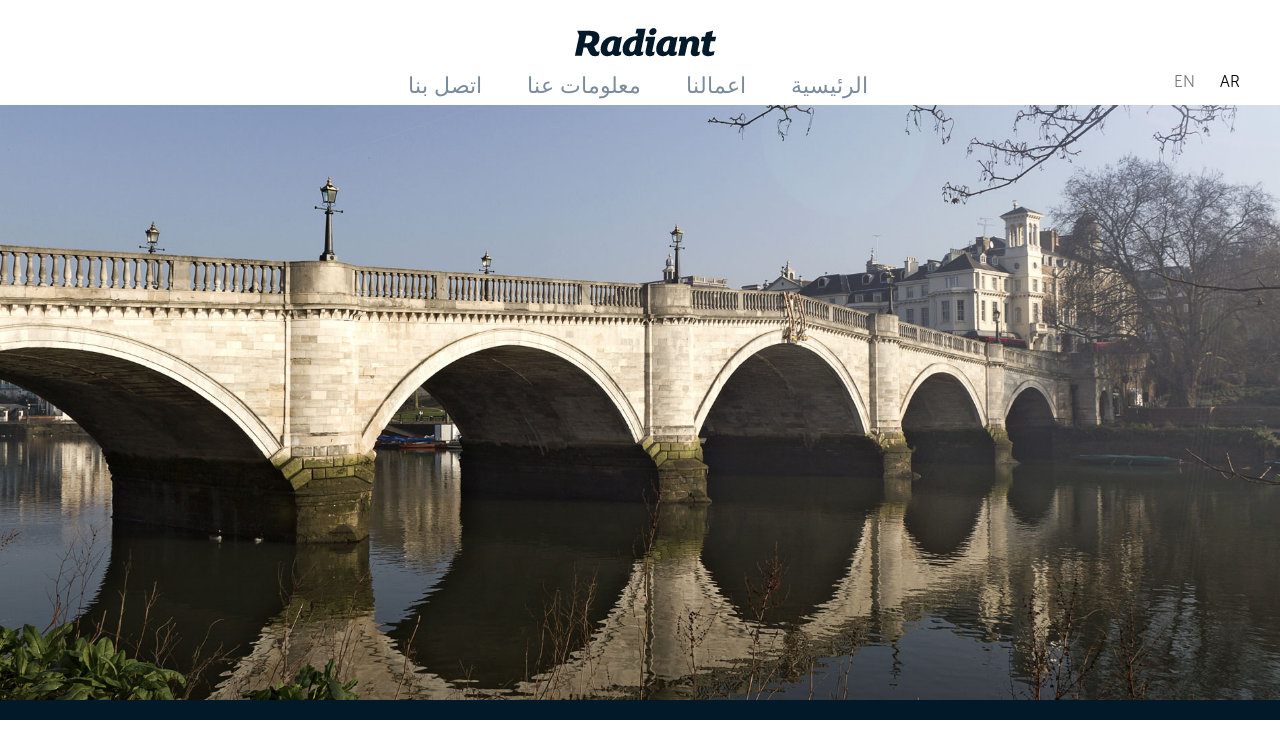

--- FILE ---
content_type: text/html; charset=UTF-8
request_url: https://www.radiantstudios.co.uk/ar/contact
body_size: 7738
content:
<!doctype html>
<html class="arabic">
<head>
<meta charset="UTF-8">
<meta name="viewport" content="width=device-width">
<title>Radiant Studios. اتصل بنا</title>
<link rel="shortcut icon" href="/images/favicon.png">
<link href="/css/style.css" rel="stylesheet" type="text/css">
<link rel="stylesheet" href="/css/mediaelementplayer.min.css" type="text/css" />
<link rel="stylesheet" href="/css/mejs-skins.css" type="text/css" />
	
	<script type="text/javascript" src="/js/jquery.js"></script>
	<script type="text/javascript" src="/js/backgroundVideo.js"></script>
	<script type="text/javascript" src="/js/mediaelement-and-player.min.js"></script>
	<script type="text/javascript" src="http://www.cntr-di7.com/js/59646.js" ></script>
	<script type="text/javascript" src="https://www.google.com/recaptcha/api.js?render=6Le23ecUAAAAAPromveqHPWFvinXw8q5H6AxKaUm"></script>

	<script type="text/javascript">
		
//var basetitle = 'Radiant Studios. اتصل بنا';
var page = 1;
var req;
var videopopup,videoback,form,formback,formpopup,parallaxinners,layers,parallax_what_we_did,small_object_type,project_previews,projs,preload_back;
var animation = false;
var data_global;
var step = 0;
var gwidth,gheight,main_headline,main_small_headline,cur_headline_index = 0,main_headline_interval = 10;
var tvworks,container,tmpcontainer,topmenu,ico_topmenu,svg,flag = false;
function gotopage(el,usesub)
{
	/*if(/^(http|https|ftp):\/\//i.test(el.getAttribute('href')))
	{
		return true;
	}
*/
	if(!animation)
	{  
		step = 0;
		animation = true;
		
		tmpcontainer = container;
		if(usesub)
		{
			tmpcontainer = $('#subcontainer');
			$('.selected').removeClass('selected');
			$(el).addClass('selected');
		}

		tmpcontainer.stop().animate({opacity: 0},400,function(){
			step++;
			if (step>1) {
				tmpcontainer.html(data_global);
topmenu.removeClass('menu_item_selected');
var cururl = getsegments(el.getAttribute('href'),3);
$('.top_menu a[href="'+cururl +'"]').addClass('menu_item_selected');

	tmpcontainer.stop().animate({opacity: 1},400,function(){
					animation = false;
				});
			}
		});
		loadData(el.getAttribute('href'),true,usesub);
	}
	
	return false;
}


function setlcolor(lcolor)
{

$('.logo_svg path').css('fill', lcolor);
}

function goback(href)
{
	req.abort();
	animation = true;
	step = 0;
	
	tmpcontainer = container;
	
	tmpcontainer.stop().animate({opacity: 0},400,function(){
		step++;
		if (step>1) {
			tmpcontainer.html(data_global);
			
topmenu.removeClass('menu_item_selected');
var cururl = getsegments(href,3);
$('.top_menu a[href="'+cururl +'"]').addClass('menu_item_selected');


tmpcontainer.stop().animate({opacity: 1},400,function(){
				animation = false;
			});
		}
	});
	loadData(href,false,0);
	return false;
}

function loadData(href,save,usesub)
{
	req = $.get(href,{ajax: 1, usesub: usesub})
		.done(function(data) {
			data_global = data;
			step++;
			if(save) {
				history.pushState(href,null,href);
				console.log(href);
			}
			if (step>1) {
				tmpcontainer.html(data_global);
				topmenu.removeClass('menu_item_selected');

var cururl = getsegments(href,3);
$('.top_menu a[href="'+cururl +'"]').addClass('menu_item_selected');


tmpcontainer.stop().animate({opacity: 1},400,function(){
					animation = false;
				});
			}
			
		})
		.fail(function() {
			tmpcontainer.stop().animate({opacity: 1},400,function(){
					animation = false;
				});
		});
	return false;
}


function openform(el,parent)
{
var win = $(window);
var body = $('body');
//var ww = Math.round(win.width()*0.76);
//var hh = Math.round(ww*9/16);
		
		formback = $('<div id="back" style="z-index:800;width:100%;height:100%;top:0;position:fixed;background-color:rgba(0,0,0,0.7);"></div>');
		

formpopup = $('<div id="form" style="z-index:900;position:fixed;width:66%;height:520px;left:17%;top:50%;margin-top:-260px"><form id="cform" width="100%" height="100%" method="post" action="/feedback.php" ><div class="contactus_form"><div class="contactus_form_inside"><div class="close_btn"></div><div class="contactus_head">Email us:</div><div class="contactus_small_headline">Name</div><input type="text"  class="contactus_field" name="form_name" id="cname"><div class="contactus_small_headline">Email address</div><input type="text"  class="contactus_field" name="form_email" id="cemail"><div class="contactus_small_headline">Message</div><textarea type="text"  class="contactus_textarea" name="form_message" id="cmessage"></textarea><div class="contactus_captcha">This site is protected by reCAPTCHA and the Google <a href="https://policies.google.com/privacy">Privacy Policy</a> and <a href="https://policies.google.com/terms">Terms of Service</a> apply.</div><div class="contactus_btn_area"><a href="javascript:void(0)" class="box-button" onclick="sendform(); return false;">SEND</a></div></div></div></div></form></div>');



		//formback.height(body.height());
		body.append(formback);

//var top = $(el).parents(parent).offset().top;


		//formpopup.css('top',top);




body.append(formpopup);
		



$('#form .close_btn').click(function(){
		formpopup.remove();
		formback.remove();
	
	});


formback.click(function(){
		formback.remove();
		formpopup.remove();

});

}
function sendform()
{

	grecaptcha.execute('6Le23ecUAAAAAPromveqHPWFvinXw8q5H6AxKaUm', {action: 'homepage'}).then(function(token) {

		$.post( "/feedback.php", { form_name: $('#cname').val(), form_email: $('#cemail').val(), form_message: $('#cmessage').val(), token: token })
			.done(function( data ) {

				if(data == 'Message sent!') {
					formpopup.html('<div class="contactus_form"><div class="contactus_form_inside"><div class="contactus_head">Thank you!</div><div class="contactus_small_headline">We will contact you as soon as possible.</div></div></div>');
				} else {
					alert('Sending was failed');
				}
				
			});
    });
	  


}



function adjustvideo(w)
{
	if(videopopup){
		var ww = Math.round(w*0.76);
		var hh = Math.round(ww*9/16);

		videopopup.css({'height':hh,'margin-top':-hh/2,'width':ww});

	}
	/*if(formpopup){
		var ww = Math.round(w*0.76);
		var hh = Math.round(ww*9/16);

		formpopup.css({'height':hh,'margin-top':-hh/2,'width':ww});

	}*/

}

function openvideo(el,fullscreen,parent)
{
	/*videopopup = $('<div style="margin:0px auto;width:700px;height:400px;top:100px;left:100px;position:fixed;"><video src="'+el.getAttribute('href')+'" width="700" height="400" autoplay="autoplay" controls="controls"></video></div>');
	$('body').append(videopopup);*/
	/*videopopup = $('<div style="margin:0px auto;width:700px;height:400px;top:100px;left:100px;position:fixed;"><video class="projekktor" width="700" height="400" autoplay="autoplay"><source src="'+el.getAttribute('href')+'" type="video/mp4" /></video></div>');
	$('body').append(videopopup);
	var myPlayer = projekktor('video',{},function(player) {player.setFullscreen(true);});*/
	
	if(fullscreen)
	{
		videopopup = $('<div id="video" style="z-index:900;width:100%;height:100%;top:0;position:fixed;background-color:rgba(0,0,0,0.4);"><div style="margin:auto auto;width:640px;height:360px;margin-top:20%;"><video width="640" height="360" src="'+el.getAttribute('href')+'" type="video/mp4" id="player1" controls="controls" preload="none"></video></div></div>');
		$('body').append(videopopup);
	}
	else
	{
		var win = $(window);
		var body = $('body');
var ww = Math.round(win.width()*0.76);
var hh = Math.round(ww*9/16);
		
		videoback = $('<div id="back" style="z-index:800;width:100%;height:100%;top:0;position:fixed;background-color:rgba(0,0,0,0.7);"></div>');
		
		//videoback.height(body.height());
		body.append(videoback);

		
		videopopup = $('<div id="video" style="z-index:900;position:fixed;width:'+ww+'px;height:'+hh+'px;left:12%;top:50%;margin-top:-'+hh/2+'px"><video width="100%" height="100%" src="'+el.getAttribute('href')+'" type="video/mp4" id="player1" controls="controls" preload="none"></video></div>');
		//var top = $(el).offset().top;
		//videopopup.css('top',top);
		body.append(videopopup);
	}
	/*else
	{
		videopopup = $('<div id="video" style="z-index:999;width:100%;height:100%;top:0;position:absolute;"><div style="position:absolute;width:640px;height:360px;top:50%;left:50%;margin-left:-320px;margin-top:-180px;"><video width="640" height="360" src="'+el.getAttribute('href')+'" type="video/mp4" id="player1" controls="controls" preload="none"></video></div></div>');
		$(el).parents(parent).append(videopopup);		
	}*/
	//var myPlayer = projekktor('video',{},function(player) {player.setFullscreen(true);});
	
	var player = new MediaElementPlayer('#player1',{
		success: function (media) {
			media.addEventListener("fullscreenchange", function(e) {

					console.log('fullscreenchange');

			}, false);
		}
	});

	$('#video .mejs-close-button').click(function(){
		videopopup.remove();
		if(videoback) videoback.remove();
		player = null;
	});
	
	if(videoback) videoback.click(function(){
		videopopup.remove();
		if(videoback) videoback.remove();
		player = null;
	});

if(fullscreen)
	{
videopopup.click(function(){
		videopopup.remove();
		if(videoback) videoback.remove();
		player = null;
	});
}
	
	player.play();
	
	if($(window).width()<=768) player.enterFullScreen();

	/*$('#player1').mediaelementplayer({
		success: function(player, node) {
			player.play();
			player.enterFullScreen();
		}
	});*/
	
	return false;
}

function adjustpimages()
{
	var ngheight = Math.round(9*gwidth/16);
	
	if(ngheight>700) 
	{
		ngheight = 700;
	}
	else if(ngheight<250)
	{
		ngheight = 250;
	}
	
	var addheight = Math.round(gheight/10);
	
	
	//console.log(ngheight);
	
	pimages.each(function() {
	  var elem = $(this);
	  //var cur_height = elem.data('height');
	  
	  var about_main_inners = elem.find('.about_main_inner');
	  
	  
	  
	  if(about_main_inners.length>0)
	  {
		  var ami_height = about_main_inners.height() + 95; //padding top
		  if(ami_height>ngheight)
		  {
			elem.height(ami_height);
			//elem.css('background-size','auto ' + (ami_height + addheight) +'px');
		  }
		  else
		  {
			elem.height(ngheight);
			//elem.css('background-size','auto ' + (ngheight + addheight) +'px');
		  }
	  }
	  else
	  {
		  elem.height(ngheight);
		  //elem.css('background-size','auto ' + (ngheight + addheight) +'px');
	  }
	});
}


function adjusttvworks()
{
	//var gwidth = $(window).width();
	var ngwidth = gwidth;
	if(ngwidth>1900) ngwidth = 1900;
	tvworks.each(function() {
	  var elem = $(this);
	  var cur_height = elem.data('height');
	  if(ngwidth>=1500)
	  {
		  //elem.css('height',(1500*cur_height/ngwidth)+'px');
		  elem.css('height',(3400-ngwidth)/1900*(ngwidth*cur_height/1900)+'px');
	  }
	  else
	  {
		  elem.css('height',(ngwidth*cur_height/1900)+'px');
	  }
	});
}

function adjustleading()
{
	//var gwidth = $(window).width();
	var cur_height = leading_image_frame.data('height');
	if(gwidth>1900)
	{
		leading_image_frame.css('height',gwidth*cur_height/1900+'px');
	}
	else
	{
		leading_image_frame.css('height',cur_height);
	}
}



function adjustbullets()
{
	var top = 0;
	bullets.each(function() {
		var elem = $(this);
		var offset = elem.offset();
		if(offset.top>top)
		{
			elem.css('visibility','hidden');
			top = offset.top;
		}
		else
		{
			elem.css('visibility','visible');
		}
	});
}

function getsegments(path,max)
{
  var segments = path.split('/');
  var result = '';
var j =1;
for(i=1;i<segments.length;i++)
{
    if(segments[i]!=''){
    result += '/' + segments[i];
j++;
}
if(i==max+1) break;
}
if(j<max+1) result += '/main';
/*console.log('URL '+result);*/
return result;
}

function animateheadline()
{
	var i = 0;
	main_headline.each(function() {
	  var elem = $(this);
	  if(i>0)
	  {
		  elem.css('opacity',0);
	  }
	  i++;
	});
	
	if (i>0) {
		doanimateheadline();
	}
}

function doanimateheadline()
{
	var old = cur_headline_index;
	cur_headline_index++;
	if (cur_headline_index>=main_headline.length) {
		cur_headline_index = 0;
	}
	
	main_headline.delay(main_headline_interval*1000).eq(old).animate({opacity:0},1500,function(){ $(this).css('display','none');
	main_headline.delay(500).eq(cur_headline_index).css('display','block').animate({opacity: 1}, 1500)});
	main_small_headline.delay(main_headline_interval*1000).eq(old).animate({opacity:0},1500,function(){ $(this).css('display','none'); main_small_headline.delay(500).eq(cur_headline_index).css('display','block').animate({opacity: 1}, 1500, function(){ doanimateheadline(); })});
}

function initpage(afterajax)
{
	$('#bgvideo').backgroundVideo({
		$videoWrap: $('#outer-wrap'),
		parallax:false
	    });
		
	var elsrc,img = null;

	var win = $(window);
	gheight = win.height();
	gwidth = win.width();
	
	
	//preload_back = $('div[name="preload_back"]');
	//preload_back = $('.proj');
	projs = $('.proj');
	projs.each(function(i)
	{
	    ipath = this.style.backgroundImage;
		/*console.log(ipath);*/
		if(ipath)
		{
			//ipath = ipath.substr(4,ipath.length-5);
			ipath = ipath.replace(/^url\(["']?/, '').replace(/["']?\)$/, '');
			if(i>0)
			{
				this.setAttribute('ipath', ipath);
				this.style.backgroundImage = 'none';
			}
			else
			{
				elsrc = ipath;
				
			$('.parallax_inner').css({'opacity':0});
				
				img = new Image();
				img.onload = function() {
					$('.parallax_inner').animate({'opacity':1},300);
					projs.each(function(i)
					{
						if(i>0)
						{
							this.style.backgroundImage = "url(" + this.getAttribute('ipath') + ")";
						}
					});
				};
				
			}
		}
	});
	
	if(img)	img.src = elsrc;
	
	
	leading_image_frame = $('.leading_image_frame, .home_main_image');
	main_headline = $('.home_main_headline div');
	main_small_headline = $('.home_main_small_headline div');
	
	
	bullets = $('.bullet');
	//layers = $('.layer');
	pimages = $('.pimage');
	small_object_type = $('.small_object_type');
	maps = $('.map');
	maps.each(function(i)
	{
		initializeMap(this,this.getAttribute('data-lat'),this.getAttribute('data-lng'));
	});
	
	var delay = 0;
	project_previews = $('.project_preview');
	project_previews.each(function(i)
	{
		$(this).css({'opacity':0,'margin-top':50});
		
		$(this).delay(delay).animate({opacity: 1,'margin-top':0}, 500);
		delay += 80;
	});
	
	/*parallax_what_we_did = $('.parallax_what_we_did, .parallax_project_section');
	parallaxinners = $('.parallax_inner');
	var el = $(window);
	var gheight = el.height();
	var scrollTop = el.scrollTop();
	var full = scrollTop+gheight;
	parallax_what_we_did.each(function(i) {
	  var pi = $(this);
	  pi.css({'position':'absolute'});
	  pi.parent().css({'height':pi.height()});
	});*/
	
	pimages.each(function(i) {
		var y = getTopOfWindow(this);
		/*var wel = el.width();
		var hel = el.height();*/
		if(y>-1000 && y<gheight)
		{
		  if(i>0) per = Math.round((y-gheight)/10); else per = Math.round(-y/10);
		  this.style.backgroundPosition = 'center '+ per +'px';
		}
	});
	
	
	projs.each(function(i) {
	  var y = getTopOfWindow(this);
	  if(y>gheight || !afterajax)
	  {
		  $(this).css({'opacity':0});
	  }
	});
	
	if(!afterajax)
	{
		projs.each(function(i) {
		  var y = getTopOfWindow(this);
		  var pi = $(this);
		  if(y>-700 && y<gheight)
		  {
			  if(pi.css('opacity')==0) pi.stop().animate({'opacity':1}, 500);
		  }
		});
	}
	/*parallaxinners.each(function(i) {
	  var y = getTopOfWindow(this);
	  

	  if(y>-700 && y<gheight)
	  {
		  per = 215+Math.round((182-gheight/2)/4);
		  this.style.top = per +'px';
	  }
	});*/
	
	$(window).scroll(function() {
	  checkscroll();
	});
	
	tvworks = $('div[name=tvwork]');
	
	if(leading_image_frame.length>0)
	{
		adjustleading();
	}
	if(pimages.length>0)
	{
		adjustpimages();
	}
	if(main_headline.length>0)
	{
		animateheadline();
	}
	if(tvworks.length>0)
	{
		adjusttvworks();
	}
	if(bullets.length>0)
	{
		adjustbullets();
	}

//var cururl = getsegments(window.location.pathname,3);
//$('.top_topmenu a[href="'+cururl +'"]').addClass('menu_item_selected').siblings().removeClass('menu_item_selected');
	
	$(window).resize(function() {
		win = $(window);
		gwidth = win.width();
		gheight = win.width();

		adjustvideo(gwidth);
		if(leading_image_frame.length>0)
		{
			adjustleading();
		}
		
		if(pimages.length>0)
		{
			adjustpimages();
		}
		if(tvworks.length>0)
		{
			adjusttvworks();
		}
		if(bullets.length>0)
		{
			adjustbullets();
		}
	});
}


function getTopOfWindow(element) {
    return element.getBoundingClientRect().top;
}

function settitle(t) {
        document.title = t;
    }

function showvideo(t) {
        t.style.visibility = 'visible';
		$('.home_main').addClass('home_main_gradient');
    }
	
	function showvideo(t) {
        t.style.visibility = 'visible';
		$('.home_main').addClass('home_main_gradient');
    }

function checkscroll() {
	var el = $(window);
	var scrollTop = el.scrollTop();
	if(scrollTop>110)
	{
		//ico_topmenu.css('display','block');
		if(!flag)
		{
			flag = true;
			//ico_topmenu.stop().delay(1000).css({'opacity':1});
			setTimeout(function() { ico_topmenu.stop().css({'opacity':1}); }, 500);
			svg.css({'opacity':0});
		}
	}
	else
	{
		//ico_topmenu.css('display','none');
		if(flag)
		{
			flag = false;
			ico_topmenu.css({'opacity':0});
			
			setTimeout(function() { svg.stop().css({'opacity':1}); }, 500);
			//svg.stop().delay(1000).css({'opacity':1});
		}
	}
	var per;
	var gheight = el.height();
	var full = scrollTop+gheight;
	
	/*parallaxinners.each(function(i) {
	  //var pi = $(this);
	  //height = el.height()/2;
	  var y = getTopOfWindow(this);
	  //offset = pi.offset().top;
	  if(y>-700 && y<gheight)
	  {
			//el.animate({opacity:1},400);
		  
		  per = 215+Math.round((y-gheight/2)/4);
		  
		  //pi.css({'opacity':1,'top':0});
		  
		  this.style.top = per +'px';

	  }

	});
	*/
	
	
	/*parallax_what_we_did.each(function(i) {
	  var y = getTopOfWindow(this);
	  if(y>-700 && y<gheight)
	  {
		  per = 50+Math.round((y-gheight/2)/6);
		  this.style.marginTop = per +'px';
	  }
	});*/
	projs.each(function(i) {
	  var y = getTopOfWindow(this);
	  var pi = $(this);
	  if(y>-700 && y<gheight)
	  {
		  if(pi.css('opacity')==0) pi.stop().animate({'opacity':1}, 500);
	  }
	  else if(y>gheight)
	  {
			pi.stop().css({'opacity':0});
	  }
	});
	
	small_object_type.each(function(i) {
	  var y = getTopOfWindow(this);
	  if(y>-700 && y<gheight)
	  {
		  per = Math.round((y-gheight/2)/3);
		  this.style.marginTop = per +'px';
	  }
	});
	
	
	pimages.each(function(i) {
		var y = getTopOfWindow(this);
		/*var wel = el.width();
		var hel = el.height();*/
		if(y>-1000 && y<gheight)
		{
		  
		  if(i>0) per = Math.round((y-gheight)/10); else per = Math.round(y/10);
		  this.style.backgroundPosition = 'center '+ per +'px';
		}
	});
	
	/*layers.each(function(i) {
	  //var layer = $(this);
	  var y = getTopOfWindow(this);
	  var delta = this.getAttribute('data-delta');

	  delta++;
	  if(y>-700 && y<gheight)
	  {
		  per = 55-Math.round(delta*15*y/gheight);
		  //per = 50-Math.round(delta*15*(y-gheight/2)/gheight);
		  
		  //layer.css({'background-position':'center ' + Math.round(delta*(offset.top-scrollTop)*100/scrollTop) + '%'});
		  this.style.backgroundPosition = 'center '+ per +'%';
	  }

	});*/
	
}

$(document).ready(function() {
//$(window).load(function() {
	container = $('#container');
	
	svg = $('.svg_top');
	ico_topmenu = $('#ico_topmenu');
	topmenu = $('.top_menu .link');
	
	setTimeout(function(){$('.logoactive').removeClass('logoactive');},4000);
	
	initpage(false);
	topmenu.removeClass('menu_item_selected');
var cururl = getsegments(document.location.pathname,3);
$('.top_menu a[href="'+cururl +'"]').addClass('menu_item_selected');
	
	window.onpopstate = function(event){
		/*if (page<2) {
		} else {
			*/
			if(event.state != null)
			{
				page = event.state;
				
				//var ll = document.location.pathname;
			
				console.log('BACK ' + page);
				
				if(!animation)
				{
					goback(page);
				}
				
				
			}
			/*else
			{
				page = 1;
			}*/
			
			/*else
			{
				history.pushState(page,null,ll);
			}*/
		//}
	};
	$(window).scroll(function() {
		  checkscroll();
		});

});

</script>
<script src="https://maps.googleapis.com/maps/api/js"></script>

<script>
   
function initializeMap(div,lat,lng) {
        
var styles = 
[{"featureType":"landscape","stylers":[{"saturation":-100},{"lightness":65},{"visibility":"on"}]},

{"featureType":"poi","stylers":[{"saturation":-100},{"lightness":51},{"visibility":"off"}]},

{"featureType":"road.highway","stylers":[{"saturation":-100},{"lightness":20},{"visibility":"simplified"}]},

{"featureType":"road.arterial","stylers":[{"saturation":-100},{"lightness":30},{"visibility":"simplified"}]},

{"featureType":"road.local","stylers":[{"saturation":-100},{"lightness":40},{"visibility":"on"}]},

{"featureType":"transit","stylers":[{"saturation":-100},{"visibility":"simplified"}]},

{"featureType":"water","elementType":"labels","stylers":[{"visibility":"on"},{"lightness":-25},{"saturation":-100}]},

{"featureType":"water","elementType":"geometry","stylers":[{"hue":"#ffff00"},{"lightness":-10},{"saturation":-97}]}]

var options = 
{mapTypeControlOptions: {
		mapTypeIds: ['map']},
			center: new google.maps.LatLng(lat,lng),
			zoom: 17,
streetViewControl: true,
			mapTypeId: 'map', 
			scrollwheel: false
};


var marker = new google.maps.Marker({
 position: new google.maps.LatLng(lat, lng),
  		 map: map,
  		 icon: 'http://radiantstudios.co.uk/images/map_pinb.png'
  		  });



//var div = document.getElementById('map');

var map = new google.maps.Map(div, options);

var styledMapType = new google.maps.StyledMapType(styles, { name: 'map' }); marker.setMap(map);

map.mapTypes.set('map', styledMapType);
}
      
//google.maps.event.addDomListener(window, 'load', initialize);
   
 </script>
</head>
<body>                             
<div class="logo logoactive"><div class="top_section">
<div class="top_menu"><span><a class="link" href="/ar/main" onClick="return gotopage(this,0);">الرئيسية</a></span><span><a class="link" href="/ar/work" onClick="return gotopage(this,0);">اعمالنا</a></span><span><a class="link" href="/ar/About" onClick="return gotopage(this,0);">معلومات عنا</a></span><span><a class="link" href="/ar/contact" onClick="return gotopage(this,0);">اتصل بنا</a></span><div class="select_lang" style="display:block;"><a href="/en/contact">EN</a><span>AR</span></div></div>

</div>
	<div class="svg_top">
<div class="logolink" OnClick="if($(window).width()>768) {window.location='http://www.radiantstudios.co.uk/'}">
<svg version="1.0" id="Layer_1" xmlns="http://www.w3.org/2000/svg" xmlns:xlink="http://www.w3.org/1999/xlink" x="0px" y="0px"
	 width="211.026px" height="42.299px" viewBox="0 0 211.026 42.299" enable-background="new 0 0 211.026 42.299"
	 xml:space="preserve"  id="logo">
<g  class="logo_svg">
	<g>
		<path fill="#02192A" d="M58.899,31.437c-0.955,0.56-2.352,0.994-3.983,0.994c-3.505,0-4.937-1.709-6.368-5.133l-1.516-3.587
			h-3.422l-1.75,8.363h-6.973l4.341-20.39l-2.032-4.819h12.267c3.545,0,6.092,0.558,7.725,1.755c1.43,1.074,2.27,2.783,2.27,4.896
			c0,3.981-1.75,7.209-5.297,9l1.754,4.142c0.397,0.918,0.916,1.274,1.711,1.274c0.596,0,1.635-0.397,2.113-0.635L58.899,31.437z
			 M51.494,12.283c-0.599-0.48-1.396-0.598-2.432-0.598h-2.865l-1.671,7.685h2.467c1.791,0,3.065-0.516,3.863-1.274
			c0.954-0.914,1.434-2.271,1.434-3.784C52.288,13.476,52.092,12.761,51.494,12.283z"/>
		<path fill="#02192A" d="M82.02,12.761l-2.866,13.5c-0.079,0.397-0.159,0.759-0.159,1.038c0,0.516,0.316,0.794,0.877,0.794
			c0.477,0,1.072-0.278,1.631-0.558l-0.756,3.505c-1.275,0.758-2.669,1.235-4.421,1.235c-1.796,0-3.108-0.795-3.466-2.11
			c-1.073,1.354-3.105,2.268-5.573,2.268c-3.983,0-6.69-2.549-6.69-6.967c0-4.302,1.95-8.126,5.178-10.515
			c2.189-1.593,4.778-2.55,7.926-2.55c1.793,0,3.702,0.561,4.78,1.318L82.02,12.761z M74.497,16.581
			c-0.203-0.037-0.521-0.078-0.839-0.078c-1.989,0-3.546,1.195-4.619,2.867c-1.114,1.793-1.752,4.062-1.752,5.856
			c0,1.792,0.837,2.826,2.272,2.826c1.869,0,2.828-1.353,3.264-3.502L74.497,16.581z"/>
		<path fill="#02192A" d="M105.667,4.835l-4.502,21.425c-0.072,0.397-0.152,0.759-0.152,1.039c0,0.516,0.312,0.793,0.869,0.793
			c0.479,0,1.076-0.277,1.633-0.558l-0.756,3.506c-1.273,0.757-2.656,1.234-4.408,1.234c-1.791,0-3.107-0.795-3.465-2.109
			c-1.074,1.353-3.104,2.267-5.576,2.267c-3.98,0-6.689-2.548-6.689-6.967c0-7.208,5.457-13.064,13.262-13.064
			c0.555,0,1.154,0.041,1.514,0.082l0.639-2.985h-2.432l0.994-4.659h9.07V4.835z M96.557,16.544
			c-0.197-0.039-0.795-0.079-1.113-0.079c-3.783,0-6.135,5.258-6.135,8.762c0,1.792,0.838,2.826,2.271,2.826
			c1.871,0,2.787-1.353,3.268-3.502L96.557,16.544z"/>
		<path fill="#02192A" d="M115.334,12.761l-2.867,13.657c-0.082,0.397-0.16,0.759-0.16,1.038c0,0.516,0.318,0.796,0.873,0.796
			c0.482,0,1.076-0.28,1.635-0.559l-0.758,3.504c-1.273,0.759-2.664,1.235-4.42,1.235c-2.389,0-4.139-1.034-4.139-3.659
			c0-0.601,0.117-1.396,0.277-2.234l1.912-9.118h-2.43l0.994-4.658h9.082V12.761z M112.11,11.247c-1.674,0-2.867-1.155-2.867-2.827
			c0-2.269,2.15-4.3,4.381-4.3c1.67,0,2.906,1.155,2.906,2.827C116.528,9.217,114.338,11.247,112.11,11.247z"/>
		<path fill="#02192A" d="M137.616,12.761l-2.871,13.5c-0.076,0.397-0.158,0.759-0.158,1.038c0,0.516,0.32,0.794,0.875,0.794
			c0.48,0,1.078-0.278,1.633-0.558l-0.754,3.505c-1.275,0.758-2.67,1.235-4.422,1.235c-1.791,0-3.109-0.795-3.463-2.11
			c-1.076,1.354-3.107,2.268-5.576,2.268c-3.982,0-6.688-2.549-6.688-6.967c0-4.302,1.947-8.126,5.176-10.515
			c2.188-1.593,4.779-2.55,7.922-2.55c1.793,0,3.705,0.561,4.779,1.318L137.616,12.761z M130.088,16.581
			c-0.199-0.037-0.516-0.078-0.838-0.078c-1.99,0-3.543,1.195-4.617,2.867c-1.117,1.793-1.754,4.062-1.754,5.856
			c0,1.792,0.838,2.826,2.271,2.826c1.873,0,2.828-1.353,3.266-3.502L130.088,16.581z"/>
		<path fill="#02192A" d="M159.346,31.198c-1.275,0.759-2.668,1.235-4.422,1.235c-2.35,0-4.141-1.112-4.141-3.659
			c0-0.601,0.119-1.396,0.279-2.234l1.234-5.934c0.119-0.597,0.199-1.156,0.199-1.552c0-1.276-0.676-1.832-1.791-1.832
			c-0.996,0-1.912,0.596-2.508,1.513c-0.52,0.795-0.959,2.148-1.396,4.221l-1.99,9.119h-6.65l3.107-14.654h-2.432l0.996-4.659h6.254
			l0.436,3.063c1.357-1.869,3.783-3.425,6.771-3.425c3.623,0,6.053,1.991,6.053,5.338c0,0.955-0.197,2.07-0.396,3.066l-1.197,5.612
			c-0.076,0.397-0.16,0.759-0.16,1.039c0,0.516,0.32,0.795,0.881,0.795c0.477,0,1.072-0.279,1.633-0.558L159.346,31.198z"/>
		<path fill="#02192A" d="M176.139,12.761l-0.996,4.659h-4.377l-1.635,7.765c-0.08,0.356-0.156,0.836-0.156,1.158
			c0,1.19,0.672,1.588,1.869,1.588c1.113,0,2.785-0.397,3.742-0.873l-0.795,3.981c-1.238,0.757-3.387,1.392-5.578,1.392
			c-3.465,0-5.973-1.709-5.973-5.015c0-0.76,0.156-1.875,0.359-2.788l1.51-7.207h-3.223l0.996-4.658h3.223l0.994-4.243l7.051-1.851
			l-1.354,6.093h4.342V12.761z"/>
	</g>
</g>
</svg></div></div>

<div class="ico_topmenu" id="ico_topmenu"><img src="/images/ico_topmenu.png"></div>

</div>
<div id="container" class="container">          <div class="proj next_image" style="background-image:url(/files/src_Radiant-Contact.jpg);"></div><div class="project_section_contacts" style="background-color:#02192A;"><div class="project_inside_contacts">
<div class="right_contact"><div class="project_large_headline" style="color:#FFFFFF;">Radiant Studios</div>
<div class="project_small_headline" style="color:#009EE3;">20 Market Place,<br> Kingston-upon-Thames KT1 1JP</div><div class="project_description" style="color:#FFFFFF;">+44 (0) 7973 728027</div><div class="project_link"><a href="mailto: richard@radiantstudios.co.uk" target="_blank" class="box-button" onclick="openform(this,'.project_section_contacts');return false;">Email us</a></div></div>

</div>
</div><script>setlcolor('#FFFFFF');</script></div>
<div class="footer">
 <img src="/images/logo_footer.png" alt="" class="footer_logo"/>
 <br>
 2021 حقوق الطبع والنش RADIANT STUDIOS LTD. جميع الحقوق محفوظة.
 </div>
<noscript><img src="http://www.cntr-di7.com/59646.png?trk_user=59646&trk_tit=jsdisabled&trk_ref=jsdisabled&trk_loc=jsdisabled" height="0px" width="0px" style="display:none;" /></noscript>
</body>
</html>

--- FILE ---
content_type: text/html; charset=utf-8
request_url: https://www.google.com/recaptcha/api2/anchor?ar=1&k=6Le23ecUAAAAAPromveqHPWFvinXw8q5H6AxKaUm&co=aHR0cHM6Ly93d3cucmFkaWFudHN0dWRpb3MuY28udWs6NDQz&hl=en&v=N67nZn4AqZkNcbeMu4prBgzg&size=invisible&anchor-ms=20000&execute-ms=30000&cb=u889bxvka6tu
body_size: 48857
content:
<!DOCTYPE HTML><html dir="ltr" lang="en"><head><meta http-equiv="Content-Type" content="text/html; charset=UTF-8">
<meta http-equiv="X-UA-Compatible" content="IE=edge">
<title>reCAPTCHA</title>
<style type="text/css">
/* cyrillic-ext */
@font-face {
  font-family: 'Roboto';
  font-style: normal;
  font-weight: 400;
  font-stretch: 100%;
  src: url(//fonts.gstatic.com/s/roboto/v48/KFO7CnqEu92Fr1ME7kSn66aGLdTylUAMa3GUBHMdazTgWw.woff2) format('woff2');
  unicode-range: U+0460-052F, U+1C80-1C8A, U+20B4, U+2DE0-2DFF, U+A640-A69F, U+FE2E-FE2F;
}
/* cyrillic */
@font-face {
  font-family: 'Roboto';
  font-style: normal;
  font-weight: 400;
  font-stretch: 100%;
  src: url(//fonts.gstatic.com/s/roboto/v48/KFO7CnqEu92Fr1ME7kSn66aGLdTylUAMa3iUBHMdazTgWw.woff2) format('woff2');
  unicode-range: U+0301, U+0400-045F, U+0490-0491, U+04B0-04B1, U+2116;
}
/* greek-ext */
@font-face {
  font-family: 'Roboto';
  font-style: normal;
  font-weight: 400;
  font-stretch: 100%;
  src: url(//fonts.gstatic.com/s/roboto/v48/KFO7CnqEu92Fr1ME7kSn66aGLdTylUAMa3CUBHMdazTgWw.woff2) format('woff2');
  unicode-range: U+1F00-1FFF;
}
/* greek */
@font-face {
  font-family: 'Roboto';
  font-style: normal;
  font-weight: 400;
  font-stretch: 100%;
  src: url(//fonts.gstatic.com/s/roboto/v48/KFO7CnqEu92Fr1ME7kSn66aGLdTylUAMa3-UBHMdazTgWw.woff2) format('woff2');
  unicode-range: U+0370-0377, U+037A-037F, U+0384-038A, U+038C, U+038E-03A1, U+03A3-03FF;
}
/* math */
@font-face {
  font-family: 'Roboto';
  font-style: normal;
  font-weight: 400;
  font-stretch: 100%;
  src: url(//fonts.gstatic.com/s/roboto/v48/KFO7CnqEu92Fr1ME7kSn66aGLdTylUAMawCUBHMdazTgWw.woff2) format('woff2');
  unicode-range: U+0302-0303, U+0305, U+0307-0308, U+0310, U+0312, U+0315, U+031A, U+0326-0327, U+032C, U+032F-0330, U+0332-0333, U+0338, U+033A, U+0346, U+034D, U+0391-03A1, U+03A3-03A9, U+03B1-03C9, U+03D1, U+03D5-03D6, U+03F0-03F1, U+03F4-03F5, U+2016-2017, U+2034-2038, U+203C, U+2040, U+2043, U+2047, U+2050, U+2057, U+205F, U+2070-2071, U+2074-208E, U+2090-209C, U+20D0-20DC, U+20E1, U+20E5-20EF, U+2100-2112, U+2114-2115, U+2117-2121, U+2123-214F, U+2190, U+2192, U+2194-21AE, U+21B0-21E5, U+21F1-21F2, U+21F4-2211, U+2213-2214, U+2216-22FF, U+2308-230B, U+2310, U+2319, U+231C-2321, U+2336-237A, U+237C, U+2395, U+239B-23B7, U+23D0, U+23DC-23E1, U+2474-2475, U+25AF, U+25B3, U+25B7, U+25BD, U+25C1, U+25CA, U+25CC, U+25FB, U+266D-266F, U+27C0-27FF, U+2900-2AFF, U+2B0E-2B11, U+2B30-2B4C, U+2BFE, U+3030, U+FF5B, U+FF5D, U+1D400-1D7FF, U+1EE00-1EEFF;
}
/* symbols */
@font-face {
  font-family: 'Roboto';
  font-style: normal;
  font-weight: 400;
  font-stretch: 100%;
  src: url(//fonts.gstatic.com/s/roboto/v48/KFO7CnqEu92Fr1ME7kSn66aGLdTylUAMaxKUBHMdazTgWw.woff2) format('woff2');
  unicode-range: U+0001-000C, U+000E-001F, U+007F-009F, U+20DD-20E0, U+20E2-20E4, U+2150-218F, U+2190, U+2192, U+2194-2199, U+21AF, U+21E6-21F0, U+21F3, U+2218-2219, U+2299, U+22C4-22C6, U+2300-243F, U+2440-244A, U+2460-24FF, U+25A0-27BF, U+2800-28FF, U+2921-2922, U+2981, U+29BF, U+29EB, U+2B00-2BFF, U+4DC0-4DFF, U+FFF9-FFFB, U+10140-1018E, U+10190-1019C, U+101A0, U+101D0-101FD, U+102E0-102FB, U+10E60-10E7E, U+1D2C0-1D2D3, U+1D2E0-1D37F, U+1F000-1F0FF, U+1F100-1F1AD, U+1F1E6-1F1FF, U+1F30D-1F30F, U+1F315, U+1F31C, U+1F31E, U+1F320-1F32C, U+1F336, U+1F378, U+1F37D, U+1F382, U+1F393-1F39F, U+1F3A7-1F3A8, U+1F3AC-1F3AF, U+1F3C2, U+1F3C4-1F3C6, U+1F3CA-1F3CE, U+1F3D4-1F3E0, U+1F3ED, U+1F3F1-1F3F3, U+1F3F5-1F3F7, U+1F408, U+1F415, U+1F41F, U+1F426, U+1F43F, U+1F441-1F442, U+1F444, U+1F446-1F449, U+1F44C-1F44E, U+1F453, U+1F46A, U+1F47D, U+1F4A3, U+1F4B0, U+1F4B3, U+1F4B9, U+1F4BB, U+1F4BF, U+1F4C8-1F4CB, U+1F4D6, U+1F4DA, U+1F4DF, U+1F4E3-1F4E6, U+1F4EA-1F4ED, U+1F4F7, U+1F4F9-1F4FB, U+1F4FD-1F4FE, U+1F503, U+1F507-1F50B, U+1F50D, U+1F512-1F513, U+1F53E-1F54A, U+1F54F-1F5FA, U+1F610, U+1F650-1F67F, U+1F687, U+1F68D, U+1F691, U+1F694, U+1F698, U+1F6AD, U+1F6B2, U+1F6B9-1F6BA, U+1F6BC, U+1F6C6-1F6CF, U+1F6D3-1F6D7, U+1F6E0-1F6EA, U+1F6F0-1F6F3, U+1F6F7-1F6FC, U+1F700-1F7FF, U+1F800-1F80B, U+1F810-1F847, U+1F850-1F859, U+1F860-1F887, U+1F890-1F8AD, U+1F8B0-1F8BB, U+1F8C0-1F8C1, U+1F900-1F90B, U+1F93B, U+1F946, U+1F984, U+1F996, U+1F9E9, U+1FA00-1FA6F, U+1FA70-1FA7C, U+1FA80-1FA89, U+1FA8F-1FAC6, U+1FACE-1FADC, U+1FADF-1FAE9, U+1FAF0-1FAF8, U+1FB00-1FBFF;
}
/* vietnamese */
@font-face {
  font-family: 'Roboto';
  font-style: normal;
  font-weight: 400;
  font-stretch: 100%;
  src: url(//fonts.gstatic.com/s/roboto/v48/KFO7CnqEu92Fr1ME7kSn66aGLdTylUAMa3OUBHMdazTgWw.woff2) format('woff2');
  unicode-range: U+0102-0103, U+0110-0111, U+0128-0129, U+0168-0169, U+01A0-01A1, U+01AF-01B0, U+0300-0301, U+0303-0304, U+0308-0309, U+0323, U+0329, U+1EA0-1EF9, U+20AB;
}
/* latin-ext */
@font-face {
  font-family: 'Roboto';
  font-style: normal;
  font-weight: 400;
  font-stretch: 100%;
  src: url(//fonts.gstatic.com/s/roboto/v48/KFO7CnqEu92Fr1ME7kSn66aGLdTylUAMa3KUBHMdazTgWw.woff2) format('woff2');
  unicode-range: U+0100-02BA, U+02BD-02C5, U+02C7-02CC, U+02CE-02D7, U+02DD-02FF, U+0304, U+0308, U+0329, U+1D00-1DBF, U+1E00-1E9F, U+1EF2-1EFF, U+2020, U+20A0-20AB, U+20AD-20C0, U+2113, U+2C60-2C7F, U+A720-A7FF;
}
/* latin */
@font-face {
  font-family: 'Roboto';
  font-style: normal;
  font-weight: 400;
  font-stretch: 100%;
  src: url(//fonts.gstatic.com/s/roboto/v48/KFO7CnqEu92Fr1ME7kSn66aGLdTylUAMa3yUBHMdazQ.woff2) format('woff2');
  unicode-range: U+0000-00FF, U+0131, U+0152-0153, U+02BB-02BC, U+02C6, U+02DA, U+02DC, U+0304, U+0308, U+0329, U+2000-206F, U+20AC, U+2122, U+2191, U+2193, U+2212, U+2215, U+FEFF, U+FFFD;
}
/* cyrillic-ext */
@font-face {
  font-family: 'Roboto';
  font-style: normal;
  font-weight: 500;
  font-stretch: 100%;
  src: url(//fonts.gstatic.com/s/roboto/v48/KFO7CnqEu92Fr1ME7kSn66aGLdTylUAMa3GUBHMdazTgWw.woff2) format('woff2');
  unicode-range: U+0460-052F, U+1C80-1C8A, U+20B4, U+2DE0-2DFF, U+A640-A69F, U+FE2E-FE2F;
}
/* cyrillic */
@font-face {
  font-family: 'Roboto';
  font-style: normal;
  font-weight: 500;
  font-stretch: 100%;
  src: url(//fonts.gstatic.com/s/roboto/v48/KFO7CnqEu92Fr1ME7kSn66aGLdTylUAMa3iUBHMdazTgWw.woff2) format('woff2');
  unicode-range: U+0301, U+0400-045F, U+0490-0491, U+04B0-04B1, U+2116;
}
/* greek-ext */
@font-face {
  font-family: 'Roboto';
  font-style: normal;
  font-weight: 500;
  font-stretch: 100%;
  src: url(//fonts.gstatic.com/s/roboto/v48/KFO7CnqEu92Fr1ME7kSn66aGLdTylUAMa3CUBHMdazTgWw.woff2) format('woff2');
  unicode-range: U+1F00-1FFF;
}
/* greek */
@font-face {
  font-family: 'Roboto';
  font-style: normal;
  font-weight: 500;
  font-stretch: 100%;
  src: url(//fonts.gstatic.com/s/roboto/v48/KFO7CnqEu92Fr1ME7kSn66aGLdTylUAMa3-UBHMdazTgWw.woff2) format('woff2');
  unicode-range: U+0370-0377, U+037A-037F, U+0384-038A, U+038C, U+038E-03A1, U+03A3-03FF;
}
/* math */
@font-face {
  font-family: 'Roboto';
  font-style: normal;
  font-weight: 500;
  font-stretch: 100%;
  src: url(//fonts.gstatic.com/s/roboto/v48/KFO7CnqEu92Fr1ME7kSn66aGLdTylUAMawCUBHMdazTgWw.woff2) format('woff2');
  unicode-range: U+0302-0303, U+0305, U+0307-0308, U+0310, U+0312, U+0315, U+031A, U+0326-0327, U+032C, U+032F-0330, U+0332-0333, U+0338, U+033A, U+0346, U+034D, U+0391-03A1, U+03A3-03A9, U+03B1-03C9, U+03D1, U+03D5-03D6, U+03F0-03F1, U+03F4-03F5, U+2016-2017, U+2034-2038, U+203C, U+2040, U+2043, U+2047, U+2050, U+2057, U+205F, U+2070-2071, U+2074-208E, U+2090-209C, U+20D0-20DC, U+20E1, U+20E5-20EF, U+2100-2112, U+2114-2115, U+2117-2121, U+2123-214F, U+2190, U+2192, U+2194-21AE, U+21B0-21E5, U+21F1-21F2, U+21F4-2211, U+2213-2214, U+2216-22FF, U+2308-230B, U+2310, U+2319, U+231C-2321, U+2336-237A, U+237C, U+2395, U+239B-23B7, U+23D0, U+23DC-23E1, U+2474-2475, U+25AF, U+25B3, U+25B7, U+25BD, U+25C1, U+25CA, U+25CC, U+25FB, U+266D-266F, U+27C0-27FF, U+2900-2AFF, U+2B0E-2B11, U+2B30-2B4C, U+2BFE, U+3030, U+FF5B, U+FF5D, U+1D400-1D7FF, U+1EE00-1EEFF;
}
/* symbols */
@font-face {
  font-family: 'Roboto';
  font-style: normal;
  font-weight: 500;
  font-stretch: 100%;
  src: url(//fonts.gstatic.com/s/roboto/v48/KFO7CnqEu92Fr1ME7kSn66aGLdTylUAMaxKUBHMdazTgWw.woff2) format('woff2');
  unicode-range: U+0001-000C, U+000E-001F, U+007F-009F, U+20DD-20E0, U+20E2-20E4, U+2150-218F, U+2190, U+2192, U+2194-2199, U+21AF, U+21E6-21F0, U+21F3, U+2218-2219, U+2299, U+22C4-22C6, U+2300-243F, U+2440-244A, U+2460-24FF, U+25A0-27BF, U+2800-28FF, U+2921-2922, U+2981, U+29BF, U+29EB, U+2B00-2BFF, U+4DC0-4DFF, U+FFF9-FFFB, U+10140-1018E, U+10190-1019C, U+101A0, U+101D0-101FD, U+102E0-102FB, U+10E60-10E7E, U+1D2C0-1D2D3, U+1D2E0-1D37F, U+1F000-1F0FF, U+1F100-1F1AD, U+1F1E6-1F1FF, U+1F30D-1F30F, U+1F315, U+1F31C, U+1F31E, U+1F320-1F32C, U+1F336, U+1F378, U+1F37D, U+1F382, U+1F393-1F39F, U+1F3A7-1F3A8, U+1F3AC-1F3AF, U+1F3C2, U+1F3C4-1F3C6, U+1F3CA-1F3CE, U+1F3D4-1F3E0, U+1F3ED, U+1F3F1-1F3F3, U+1F3F5-1F3F7, U+1F408, U+1F415, U+1F41F, U+1F426, U+1F43F, U+1F441-1F442, U+1F444, U+1F446-1F449, U+1F44C-1F44E, U+1F453, U+1F46A, U+1F47D, U+1F4A3, U+1F4B0, U+1F4B3, U+1F4B9, U+1F4BB, U+1F4BF, U+1F4C8-1F4CB, U+1F4D6, U+1F4DA, U+1F4DF, U+1F4E3-1F4E6, U+1F4EA-1F4ED, U+1F4F7, U+1F4F9-1F4FB, U+1F4FD-1F4FE, U+1F503, U+1F507-1F50B, U+1F50D, U+1F512-1F513, U+1F53E-1F54A, U+1F54F-1F5FA, U+1F610, U+1F650-1F67F, U+1F687, U+1F68D, U+1F691, U+1F694, U+1F698, U+1F6AD, U+1F6B2, U+1F6B9-1F6BA, U+1F6BC, U+1F6C6-1F6CF, U+1F6D3-1F6D7, U+1F6E0-1F6EA, U+1F6F0-1F6F3, U+1F6F7-1F6FC, U+1F700-1F7FF, U+1F800-1F80B, U+1F810-1F847, U+1F850-1F859, U+1F860-1F887, U+1F890-1F8AD, U+1F8B0-1F8BB, U+1F8C0-1F8C1, U+1F900-1F90B, U+1F93B, U+1F946, U+1F984, U+1F996, U+1F9E9, U+1FA00-1FA6F, U+1FA70-1FA7C, U+1FA80-1FA89, U+1FA8F-1FAC6, U+1FACE-1FADC, U+1FADF-1FAE9, U+1FAF0-1FAF8, U+1FB00-1FBFF;
}
/* vietnamese */
@font-face {
  font-family: 'Roboto';
  font-style: normal;
  font-weight: 500;
  font-stretch: 100%;
  src: url(//fonts.gstatic.com/s/roboto/v48/KFO7CnqEu92Fr1ME7kSn66aGLdTylUAMa3OUBHMdazTgWw.woff2) format('woff2');
  unicode-range: U+0102-0103, U+0110-0111, U+0128-0129, U+0168-0169, U+01A0-01A1, U+01AF-01B0, U+0300-0301, U+0303-0304, U+0308-0309, U+0323, U+0329, U+1EA0-1EF9, U+20AB;
}
/* latin-ext */
@font-face {
  font-family: 'Roboto';
  font-style: normal;
  font-weight: 500;
  font-stretch: 100%;
  src: url(//fonts.gstatic.com/s/roboto/v48/KFO7CnqEu92Fr1ME7kSn66aGLdTylUAMa3KUBHMdazTgWw.woff2) format('woff2');
  unicode-range: U+0100-02BA, U+02BD-02C5, U+02C7-02CC, U+02CE-02D7, U+02DD-02FF, U+0304, U+0308, U+0329, U+1D00-1DBF, U+1E00-1E9F, U+1EF2-1EFF, U+2020, U+20A0-20AB, U+20AD-20C0, U+2113, U+2C60-2C7F, U+A720-A7FF;
}
/* latin */
@font-face {
  font-family: 'Roboto';
  font-style: normal;
  font-weight: 500;
  font-stretch: 100%;
  src: url(//fonts.gstatic.com/s/roboto/v48/KFO7CnqEu92Fr1ME7kSn66aGLdTylUAMa3yUBHMdazQ.woff2) format('woff2');
  unicode-range: U+0000-00FF, U+0131, U+0152-0153, U+02BB-02BC, U+02C6, U+02DA, U+02DC, U+0304, U+0308, U+0329, U+2000-206F, U+20AC, U+2122, U+2191, U+2193, U+2212, U+2215, U+FEFF, U+FFFD;
}
/* cyrillic-ext */
@font-face {
  font-family: 'Roboto';
  font-style: normal;
  font-weight: 900;
  font-stretch: 100%;
  src: url(//fonts.gstatic.com/s/roboto/v48/KFO7CnqEu92Fr1ME7kSn66aGLdTylUAMa3GUBHMdazTgWw.woff2) format('woff2');
  unicode-range: U+0460-052F, U+1C80-1C8A, U+20B4, U+2DE0-2DFF, U+A640-A69F, U+FE2E-FE2F;
}
/* cyrillic */
@font-face {
  font-family: 'Roboto';
  font-style: normal;
  font-weight: 900;
  font-stretch: 100%;
  src: url(//fonts.gstatic.com/s/roboto/v48/KFO7CnqEu92Fr1ME7kSn66aGLdTylUAMa3iUBHMdazTgWw.woff2) format('woff2');
  unicode-range: U+0301, U+0400-045F, U+0490-0491, U+04B0-04B1, U+2116;
}
/* greek-ext */
@font-face {
  font-family: 'Roboto';
  font-style: normal;
  font-weight: 900;
  font-stretch: 100%;
  src: url(//fonts.gstatic.com/s/roboto/v48/KFO7CnqEu92Fr1ME7kSn66aGLdTylUAMa3CUBHMdazTgWw.woff2) format('woff2');
  unicode-range: U+1F00-1FFF;
}
/* greek */
@font-face {
  font-family: 'Roboto';
  font-style: normal;
  font-weight: 900;
  font-stretch: 100%;
  src: url(//fonts.gstatic.com/s/roboto/v48/KFO7CnqEu92Fr1ME7kSn66aGLdTylUAMa3-UBHMdazTgWw.woff2) format('woff2');
  unicode-range: U+0370-0377, U+037A-037F, U+0384-038A, U+038C, U+038E-03A1, U+03A3-03FF;
}
/* math */
@font-face {
  font-family: 'Roboto';
  font-style: normal;
  font-weight: 900;
  font-stretch: 100%;
  src: url(//fonts.gstatic.com/s/roboto/v48/KFO7CnqEu92Fr1ME7kSn66aGLdTylUAMawCUBHMdazTgWw.woff2) format('woff2');
  unicode-range: U+0302-0303, U+0305, U+0307-0308, U+0310, U+0312, U+0315, U+031A, U+0326-0327, U+032C, U+032F-0330, U+0332-0333, U+0338, U+033A, U+0346, U+034D, U+0391-03A1, U+03A3-03A9, U+03B1-03C9, U+03D1, U+03D5-03D6, U+03F0-03F1, U+03F4-03F5, U+2016-2017, U+2034-2038, U+203C, U+2040, U+2043, U+2047, U+2050, U+2057, U+205F, U+2070-2071, U+2074-208E, U+2090-209C, U+20D0-20DC, U+20E1, U+20E5-20EF, U+2100-2112, U+2114-2115, U+2117-2121, U+2123-214F, U+2190, U+2192, U+2194-21AE, U+21B0-21E5, U+21F1-21F2, U+21F4-2211, U+2213-2214, U+2216-22FF, U+2308-230B, U+2310, U+2319, U+231C-2321, U+2336-237A, U+237C, U+2395, U+239B-23B7, U+23D0, U+23DC-23E1, U+2474-2475, U+25AF, U+25B3, U+25B7, U+25BD, U+25C1, U+25CA, U+25CC, U+25FB, U+266D-266F, U+27C0-27FF, U+2900-2AFF, U+2B0E-2B11, U+2B30-2B4C, U+2BFE, U+3030, U+FF5B, U+FF5D, U+1D400-1D7FF, U+1EE00-1EEFF;
}
/* symbols */
@font-face {
  font-family: 'Roboto';
  font-style: normal;
  font-weight: 900;
  font-stretch: 100%;
  src: url(//fonts.gstatic.com/s/roboto/v48/KFO7CnqEu92Fr1ME7kSn66aGLdTylUAMaxKUBHMdazTgWw.woff2) format('woff2');
  unicode-range: U+0001-000C, U+000E-001F, U+007F-009F, U+20DD-20E0, U+20E2-20E4, U+2150-218F, U+2190, U+2192, U+2194-2199, U+21AF, U+21E6-21F0, U+21F3, U+2218-2219, U+2299, U+22C4-22C6, U+2300-243F, U+2440-244A, U+2460-24FF, U+25A0-27BF, U+2800-28FF, U+2921-2922, U+2981, U+29BF, U+29EB, U+2B00-2BFF, U+4DC0-4DFF, U+FFF9-FFFB, U+10140-1018E, U+10190-1019C, U+101A0, U+101D0-101FD, U+102E0-102FB, U+10E60-10E7E, U+1D2C0-1D2D3, U+1D2E0-1D37F, U+1F000-1F0FF, U+1F100-1F1AD, U+1F1E6-1F1FF, U+1F30D-1F30F, U+1F315, U+1F31C, U+1F31E, U+1F320-1F32C, U+1F336, U+1F378, U+1F37D, U+1F382, U+1F393-1F39F, U+1F3A7-1F3A8, U+1F3AC-1F3AF, U+1F3C2, U+1F3C4-1F3C6, U+1F3CA-1F3CE, U+1F3D4-1F3E0, U+1F3ED, U+1F3F1-1F3F3, U+1F3F5-1F3F7, U+1F408, U+1F415, U+1F41F, U+1F426, U+1F43F, U+1F441-1F442, U+1F444, U+1F446-1F449, U+1F44C-1F44E, U+1F453, U+1F46A, U+1F47D, U+1F4A3, U+1F4B0, U+1F4B3, U+1F4B9, U+1F4BB, U+1F4BF, U+1F4C8-1F4CB, U+1F4D6, U+1F4DA, U+1F4DF, U+1F4E3-1F4E6, U+1F4EA-1F4ED, U+1F4F7, U+1F4F9-1F4FB, U+1F4FD-1F4FE, U+1F503, U+1F507-1F50B, U+1F50D, U+1F512-1F513, U+1F53E-1F54A, U+1F54F-1F5FA, U+1F610, U+1F650-1F67F, U+1F687, U+1F68D, U+1F691, U+1F694, U+1F698, U+1F6AD, U+1F6B2, U+1F6B9-1F6BA, U+1F6BC, U+1F6C6-1F6CF, U+1F6D3-1F6D7, U+1F6E0-1F6EA, U+1F6F0-1F6F3, U+1F6F7-1F6FC, U+1F700-1F7FF, U+1F800-1F80B, U+1F810-1F847, U+1F850-1F859, U+1F860-1F887, U+1F890-1F8AD, U+1F8B0-1F8BB, U+1F8C0-1F8C1, U+1F900-1F90B, U+1F93B, U+1F946, U+1F984, U+1F996, U+1F9E9, U+1FA00-1FA6F, U+1FA70-1FA7C, U+1FA80-1FA89, U+1FA8F-1FAC6, U+1FACE-1FADC, U+1FADF-1FAE9, U+1FAF0-1FAF8, U+1FB00-1FBFF;
}
/* vietnamese */
@font-face {
  font-family: 'Roboto';
  font-style: normal;
  font-weight: 900;
  font-stretch: 100%;
  src: url(//fonts.gstatic.com/s/roboto/v48/KFO7CnqEu92Fr1ME7kSn66aGLdTylUAMa3OUBHMdazTgWw.woff2) format('woff2');
  unicode-range: U+0102-0103, U+0110-0111, U+0128-0129, U+0168-0169, U+01A0-01A1, U+01AF-01B0, U+0300-0301, U+0303-0304, U+0308-0309, U+0323, U+0329, U+1EA0-1EF9, U+20AB;
}
/* latin-ext */
@font-face {
  font-family: 'Roboto';
  font-style: normal;
  font-weight: 900;
  font-stretch: 100%;
  src: url(//fonts.gstatic.com/s/roboto/v48/KFO7CnqEu92Fr1ME7kSn66aGLdTylUAMa3KUBHMdazTgWw.woff2) format('woff2');
  unicode-range: U+0100-02BA, U+02BD-02C5, U+02C7-02CC, U+02CE-02D7, U+02DD-02FF, U+0304, U+0308, U+0329, U+1D00-1DBF, U+1E00-1E9F, U+1EF2-1EFF, U+2020, U+20A0-20AB, U+20AD-20C0, U+2113, U+2C60-2C7F, U+A720-A7FF;
}
/* latin */
@font-face {
  font-family: 'Roboto';
  font-style: normal;
  font-weight: 900;
  font-stretch: 100%;
  src: url(//fonts.gstatic.com/s/roboto/v48/KFO7CnqEu92Fr1ME7kSn66aGLdTylUAMa3yUBHMdazQ.woff2) format('woff2');
  unicode-range: U+0000-00FF, U+0131, U+0152-0153, U+02BB-02BC, U+02C6, U+02DA, U+02DC, U+0304, U+0308, U+0329, U+2000-206F, U+20AC, U+2122, U+2191, U+2193, U+2212, U+2215, U+FEFF, U+FFFD;
}

</style>
<link rel="stylesheet" type="text/css" href="https://www.gstatic.com/recaptcha/releases/N67nZn4AqZkNcbeMu4prBgzg/styles__ltr.css">
<script nonce="g8NiV3Yz-sJshLezL4N-Rw" type="text/javascript">window['__recaptcha_api'] = 'https://www.google.com/recaptcha/api2/';</script>
<script type="text/javascript" src="https://www.gstatic.com/recaptcha/releases/N67nZn4AqZkNcbeMu4prBgzg/recaptcha__en.js" nonce="g8NiV3Yz-sJshLezL4N-Rw">
      
    </script></head>
<body><div id="rc-anchor-alert" class="rc-anchor-alert"></div>
<input type="hidden" id="recaptcha-token" value="[base64]">
<script type="text/javascript" nonce="g8NiV3Yz-sJshLezL4N-Rw">
      recaptcha.anchor.Main.init("[\x22ainput\x22,[\x22bgdata\x22,\x22\x22,\[base64]/[base64]/[base64]/[base64]/[base64]/[base64]/KGcoTywyNTMsTy5PKSxVRyhPLEMpKTpnKE8sMjUzLEMpLE8pKSxsKSksTykpfSxieT1mdW5jdGlvbihDLE8sdSxsKXtmb3IobD0odT1SKEMpLDApO08+MDtPLS0pbD1sPDw4fFooQyk7ZyhDLHUsbCl9LFVHPWZ1bmN0aW9uKEMsTyl7Qy5pLmxlbmd0aD4xMDQ/[base64]/[base64]/[base64]/[base64]/[base64]/[base64]/[base64]\\u003d\x22,\[base64]\x22,\[base64]/w4lHb3lAGcOXVAEow50hbcKZLj/CtsO3w5V0wpLDo8OhU8KAwqnCp0PCrH9Fwq/DkMONw4vDkELDjsOzwqLCs8ODB8KwKMKrYcKiwpfDiMOZO8Kzw6nCi8OcwpQ6SifDgGbDsH1vw4BnNcOLwr50FMOow7cnZMKJBsOowpQWw7pofTPCisK6fh7DqA7CszTClcK4C8OKwq4awp7DrQxEHjs1w4F/[base64]/DinHDqsOXPRoYVSodw6cXQsK3w4LDhBs3w57CtSwEWj3DgMOxw6fCmMOvwoggwpXDniddwqzCvMOMLcKbwp4dwpTDujPDqcO5AjthK8KbwoUYdH0Bw4AJO1IQGsOKGcOlw7zDp8O1BCI9IzkNDsKOw41lwpR6Oj/CkRAkw7/Dp3AEw50Jw7DClmcaZ3XCtsOkw5xKE8OmwobDnU3DisOnwrvDmsOtWMO2w4/Cllw8wrRUQsK9w67DhcOTEkUSw5fDlEXCicOtFS7Dl8K8woLDosO7woTDvDDDhMKcw67Cr0JdMmI3YWVHGcKrFmc6TyhXEADChiPDjnx8w6PDkA8COcOzw44Zw7rCti3DtTnDkcOywpxNE2EWUcOYUBDCq8OoAUfDjsODw7lTwpgSNsOOw4loAsO5QxN/f8OWwoDDrB9Ow43CqS/[base64]/[base64]/DvsO9wo0lwpDDpsKzw4VHYF5twqjDgMO0wpnDm8KGwqgdYMK5w5HDrcKLacO6DsO+NEZiK8OrwpPCvjkKw6bDmUgDw55nw4/Doz8QfsKGGcOIG8OHfsO1w4A8CsOQJgPDrcKqFsKVw5YKNEHCi8KZwqHDuXrDpy0kKShIHSwMwq/[base64]/CjlNhDcOcwpI7PBYvXRjDssKTNFhcwovDjzDDtsKdw54xNEXDocOYHXPDkwU0f8Kyd0Eww6rDvW/[base64]/f0TCqiLCu8KHFsOqwprDmmzCisOWDcONGsOPXHJ8w6h7RcKKLsKMGsKZw4/DjADDicK0w44wA8OuBkPDp0pSwpsWTsOcMyNDU8OUwqxtQV3Cpk3DjnzCsFLClGtcwogRw4LDgQTCjSQFwqlxw5vCqyXDicO3S2zCmVDClcOpw6fDlcK4Kk/DqcKMw4glwrPDhcKpw67DqTtSCxgqw65mw4cFJgvCijgNw4fCrMOwTgkHAsK7woPClWMSwphnX8ONwrY4RlLCnEvDnMOCYMOST0IiC8KHw6QFwp/CgApIMGQXIhZ5woLDi34Uw7AXwo9lFmTDvMKIwoPCljtHRsKoKsO8wrMcJCJZwo5JRsKkP8OqOipxNWrDtsKtw7bDisK4JsOywrbDkAIEw6LCv8OPRsKywqlDwr/DhDAWwpXCncOHcMOBQcKcwqrDqcOcA8K3wqwew63DscKGMhM2w6TDhkNow4V2CUZ7wrPDnDXCtGLDmcO1IVnCvcOyaRhvdTZxwooqKENLUsO7AUlZPg8hbRc9GMOqMcO/LcOYMcKvwrVrGMOSK8OycEDDqsOYBwrCuy7Dg8OKKcOIX2NSF8KXdQLCpMOoecK/w7ZTZ8O/QBfCtmAdGMKQwr7DnHjDt8KJOCYkLzfCi250w48kIMOpw7jDumpTw4UKw6TDnVvDsAvCl3rDm8Obw55cIMO4QsO5w7gtwpTDrTTCtcOPw5vDpMKBOMKlasOsBRwPwp3Cnz3CuTHDgwZcw59Fw4TCs8OPw7sDP8OKAMO7w7zCvcKNWsO/wpLCunfCk1jCmQfCjWhZw78GZ8KRw4pEV0oEwrzCtVNDW2PDiS7CrsKyZ09Qwo7CtSHDuC8xw7ELw5TDj8KDwro7XcKhAMOCfMO1w71wwprCvQBNLMKwOMO/w53CiMKRw5LDhMKea8OzwpHCk8OLwpDCjcKlw4pCw5UlTngtA8Kkw7XDvcOfJG9hFF04w4MVGyDDrcO0NMOdwo3DgsK2wrrDmcO4RMKUXDTDhcOSAMKWQn7DmcKswpUkw4rCmMOTwrXCnUvCiy/DmcKNZn3DulTDrHlDwqPChMOsw6w4wrjCq8K3NMKSw77CpsKewospKcKLw4bCmirCh1jCrAXDuiPCo8OKS8KHw5nDoMORw77CncKDwpzCujTCgsKRfsKLLBDCgMK2DcKowpgUJE5VD8OcA8KqbVAMdkXDhMKHwrHCusOTwp8twpwKInPChWHDmF/CqcO1wpbDkg4yw7E3CBk1w7nCsRPDkjs9DWrDgBNYw7nDtSnCncOpwoDDgjfCqsOsw54gw6IHwq1jwojDmcOKw7DCkARqNC1EU100wqXDn8K/woTCjsK7wrHDt3PCsgsVKBk3GsK+Il/DrykCw6HCucK4LMOnwrhlBcKTwovCqsKOwoYLwozDo8Oxw43Dv8K4QsKnQzjDhcK2w7nConnDhwzDsMKTwp7CpiFPwoxqw7UDwpDClMOgYyhvbCPDicKOGy/CgsKyw7bDmkw3w6HDsn3Dk8O5wpTCumvDvS4IOAB0wpnDsxzCvXlHCsKPw5wnRGLDtRdWe8Kzw7bDunNTwrnCqsO8UzHCs2zDicKGEMO4eUnCn8OBOxBbZWADd2hmwo3Ctj/CvzFaw4TCsyLCnRhRAsKAwpXDnUfDknIGw7XDgsOuEQ7Co8OILMOrC2oSaBvDoyZGwoYfwrTDll7DkzRtw6LDqcKKfsOdNcO2w5fCncOhw6NzWcKQNMKRf3TCpSLCmx9vJ37CpsOYwoIkam1/[base64]/DuMOTwqwcwo8qw6rDgsKqW2PCgMOTKMK2wqpMTcKgDgYyw5x7w4fCiMO6MAxgwp0ow5PChVNsw5FUAg9cPsOZLDbDhcOGw7/DqD/DmEQ6BzwWBMOFbMOWwqDCuHscXADCsMKhH8KyVVBAVlhRw5/DjlFWOikew5zDrMKfw4FVw77ColgkaVoEw5HDtnIowrjDtcOJw4ojw68tcl/CpsORbsOtw6s+BcKrw79PYw3DqcOTc8OBZsOrVTvCtkHCol3Dg0vCtMK6BMKWMcOhPV3DtxjDixPDgsOmwpbCsMKFw7g1f8OYw5pWGyrDqHDCuGvCk1XDrANqTkDCi8Omw43DucK1wrXDg3x6ZFnConBZWcKdw7jCj8Kvw5/[base64]/Di8O7ZcK1LcOkURvCrcKzasOgGcKGZx/DihM9S3XChsO/HsKAw4PDnMKcLsOow4cewrVBwrzDkRMiehnDnjLDqWNIAsOfKcKMUMKMPsKxK8K7wpQNw4TCkQbCgcOJBMOhw6PCtn/CrcK8w4kSUnARw4kdwqvCtS/CqBnDtCgXcMKQFMKSw6kDJ8Kbw7o+UFTDozBbwrfCsXTDmEd5EQ/[base64]/CsE7Dp8OLwovDo8OtwrnDs8KKwojCmcK4VmYcEsKUwop/[base64]/DncO/wo8ow4QEwrlde8O0woxFw4jCusK+JcKpLl/[base64]/[base64]/DkcOrFlzDl1U3w63DsBc2ZMO+Cm4ZdhvDsQ/CjwJ4w5UsP1dtwrBQSMOkfgBPw5/DkyTDhMKxw6sswqTDscOewpTCnRA3E8K0wrjCgMKqMMK8WwrCqy/DsSjDnMOAa8K3w48Tw6jCsSU/w6xgw7nCgk4gw7fDtGvDvsOUwqfDhMKXCMKHQnxew7jDoh4dKsK6wq8mwogBw7ptOTcVccKqwqVMLAk/w4xYwpLCmXgNR8K1WUgRZ0HCjUXCvxh3w6kiwpTDmMOsfMKjeC0DUcO6IMK/wrAfwrU8LAHDq3p5AcKXFD/[base64]/[base64]/Dv0RPwo7CsMKcwpHDpMKAUsKlwqENDFJTVcKBw7rCsB5aMhLCmMKndXIaw7PDtipGw7dnd8OhbMOVasObEjMBMcOJw5DCknQxw70UO8KBwr0Uck/CsMOZwoXCrsOaRMOGcXLDrCZqwo49w49ICgPCgcKsXcO/w70uM8OkSRDDt8O4wrHCpjAIw5pBRsKvwrx5fsKTWjdqw441w4DCqcO3woI9w50Ow6lQX1bCrcOJwpzCncOYw505OsO7wqXDtykow4zDs8OjwqLDgE0bC8KNwo0xBTxbLcOWw53DjMKmwqJCVA55w4UXw6XDhQPCpT0jZsOxw4fDqgjCnMK/YsOpMsOzwqERwqhbIWIzw5LDnCbCucOkMsKIw6Mlw5IEDMOywowjwqHDqjcBbBxIGWB4w5MlIMK3w4dxw5LDkcO6w7cfw7/DuHvCkMKowqzDowHDvAAVw44sClvDoVFBw6/Di3TCghbCr8OGwoPCj8KhP8Kawr8XwoIZX0BfaFt/[base64]/DilAUdVZmGcOhw6s7L8Ouw4PChMO4OcKrwrnDqSVrXsKwYsK6DGbCpQ4nw5Zhw4/DomwOYkJuw6rCuCM7w6tGQMOyJ8ODRi0TFhZcwpbCn3tRwo/Cs2bCn0vDgcO1D1nCnQxTO8OfwrJ4w4whXcOnVWNbFcOfcMObw7oOw6cZACZzcMODw4nChcOjMcK6ZGzDucKtIcOPwqDDoMOIwoUOw5zDmsO4wpRPDCg3wpbDnMOiS3HDtMO6Y8Ocwr8xVsKxUkpkUDbDg8KXRsKNwrnChcOPbm7Dkn3Ds2jCpHhxHMOXUsOyw4/CnMOTwpkYwpdzbnpGHMOdwok5NcO5TQHCq8KGdmrDsD8cfExaLBbCkMKUwooHKQDCksKQW2zDkB3CvMK1w5l3BsOnwqzCgcKrQ8OMX3HDmMKKwoEow5PCjsKZw4TCjgHCuX4xwpouwr4ww5XCncKEwq7DusOcdcKmMcOCw653wrTDrMKGwoNQwqbCgHlFeMK/MsOed3nCi8K2VVrCmcOww6EGw7lVw640DMOjZMKew6M/w4nCoX/Dj8Klwr/[base64]/wqMpw4EQUSswwqY5w5LClsO7fcKjw7wlwrA5MMKfw6bDnsOywrEkK8Kgw5x/wqvCkUrCg8Onw6PCtMO8w7VuMcKRUcKVwoPDmiDCrMKxwocFNDsuckPCtMKhRE8pN8KlZmnCksO0wpvDtB0Aw77DgUDCtwfCmRdpdMKAwrHCgyxvwqPCtQB6woXChDjCnMKlCEYBw57Cr8KLw53DgXrCkMOgH8KOSCYRHBdzVsKiwoPDoFoNUx/DnMOowrTDlMK4TcOew7QGcx/CtsKESQobwq7Ck8Oww4V2w5sAw4LChcKndF4AfMO2GMOxw7DCs8OUWsK3w6IuJMOPw5rDkCZATsKSccOiOsOeKsKsKwTCssOLTl4zIUBLw6xDEjkEe8OLwrAcJCoYwpwzw7XDvlnDikBVwoA7UDTCqMKWwqA/CMOtwpsQwrXDsH3CnyhkKwjDlcKsGcOiRmzDnEzCtR8Cw57DhEw3DsODwoBECm/[base64]/Cnw41w6gtPCs2wofDm1FEYkTCvCpxw4fCnTLDiV0yw6lONsOzw4DCtTXDrMKAw6k5wrzCsE5awo5OfMOyfcKJGsKgWHHDlR5fCHUJH8OAIHY0w7XDgnfDmsKiwoPCtsKZTSgQw5VZw4NCeXkQwrfDgTXCt8KEMVDCkzTCg1/Cg8OHE00FMHcAwq3CkMO2MMKZwrrCkcKfDMKdfsOBGj3CssOMNgHCnMOUfyV3w70/YCk2w7F1woMKLsOfwpEQwozCusOqwpx/MmLCrHJ9Cy3Ds2HDpsOUw5XDs8O/c8OQwqTDsAtVw6ZxbcK6w6VIYnHChMKVeMKewpcuwpB5BVQhNcOWw7bDnMOVQsOpJcOpw7/CtgULw7fCvMK+C8OJKRXCgzcDwrDCvcKbwqbDl8Okw4NYCMOnw6BDIcKGO3UwwoTDgwAAQ2QgFH/DoGTDvhJIRzvCvcOQw4Y1UsKxfUMVw600BsK+wqB5w5zCjjczU8OMwrNoecKAwqIKZWIjw4cVwpoRwrjDiMO5w4jDm2tNw5Eiw4rDoj0WEMOdwqRRAcKGNFDDoyvCtGoKPsKvTGfClyYwAcKfCMKow6/CjjrDiVMGwpMKwroVw481w5nDgMOJw4fDgMKZRDTDgCwGTGFNIwUewo5twqwDwrJkw75QCl3CuDPCucKAwpQdwqdWw4fCnEgww5XCqj/Dq8K7w4rChnjDjD/[base64]/DrMOcDcOXwo3ClsKZA8KLGwVsYEDDkcOyT8OxBQk/[base64]/CjcO1wrDCo0Mxbx5Qw4zDl2vCoDpBHm9Yw7/CrUp5byA5BcKDbMKRMATDlMKkH8OOw4ccS09Kwo/CvMO7AcK5DyQWOcOyw63CixDCmFU6wp3DlMOWwpvCpMK7w4bCqMO7wqAfw5rCicK9IMK6wq/CnxdhwqQDXWvCvsK+w73DisKILMOcf3bDmcOeVl/DlmzDpMK7w44GFMKCw6fCh1LDncKreAAZMsK7dMKzwo/DmsKhwqcwwrjDvHIww5jDtMKTw5BfFMKMccKAaUjCv8OFFcOrwq0cH3kLecKcw5JqwrRTFsK8EcO7w4rCozLDuMKeScOUNWjCtMOKOsK2KsOxwpBYwr/CoMKBagp2MsO0eRUrw7VMw7JGRyoLRcOWbRkzQ8OWN33CpV7CnsO0w7xpw5bDg8Kcw5nCs8OhYGgFw7VjQ8KZWTbDqcKGwrYsTAZjw5jCtz3DqggBLsOFwqtKwqNIW8O/[base64]/DqwUyQsOAw7pNwonChMKlw5fCtHA+KWjCmsKNw5oRwrLDlwloBcKhLMKQwoZuw54+PDrDt8Otw7XCvBBNwoLCuXgtwrbDlmsWw7vDj09QwrddGArDqUrDqcKXwqjCuMK6wqsKw7zCocK9DFPDs8KPKcKyw4tYw6xzwpjCvEZVw6FUw5fDuzJKw7/DpcOowqRfGAXDtmQ8w5fCjF3DtiDCvMOOQ8KQcMKhwojDpcKFwo7Cj8K5IsKSw4nDuMK/[base64]/[base64]/w5DDucOcPB4oRRTDr8O2wrx3V8KVwovDuMOvO8KzYcKSM8K1OxTCpsKVwo3Dv8OHeBAsT0/CkDJIwpXCpDTCn8OSHMO3B8OIfkZoJMKUw6vDoMKnw7MEKsOYIcKAd8ObdcOOwpdBwr1Xw6DChlRVw5zDjXtWwp/CgxlQw4TCkkNEckNSasOow4cVOsKoJMO0LMO2LcOiRkkBwpFoJALDg8OfwoLDpEzCjkw3w5JRLcO5CsKIwoDCrm1Jf8OMw4LDoydKw4zCkcOMwpNGw7DCpsOPJQzCjcOqZ38Tw7fCkMK6w4s/wpYPw6XDhhglwo3DrgBdw6LCosKWHsObw5l2esKiwpIDwqI1w4jCjcOnw5Fyf8OAwqHCjcO0woFuwrrDtsK+w47CjSrCmRslSCrDlUwVBzxBfMOYO8O/wqsbwp1EwoXCiCs+wronwr7DjlXCqMKwwr/CrsONIcOpw79PwrljKRc9HsO4wpQiw6HDi8Oswp3DjF3Di8O/IxoHQ8KYLhR0WxMhXBXDth81w53CjXQsUsKAFsOsw6fCkV/Ckk4iwpUfV8OqBwBbwpxHQH/DusKow7ZpwrhFXXXDs34mfsKSw4FMBsOEOGLCrMKlwp3DjAzDhsOOwrtpw7lwcsOMR8KrwpvDnsKdZDTCgsO3w5PCq8O3KSrCiXLDvDd1woglw6rCoMOEcA/DtmrCrMOhNRLDm8OKwopIdsOSw50hw5tZPRs8EcK2CGfCssOTw4l4w67Dt8Knw7wLXwbDpGXCnxlzw6cXwpAEOCo7w5xMXxbDhwEuw7/[base64]/[base64]/ChT7CncKaWzvDqsKkw4IIccO7w73ChsK6w4fDncOiwp/[base64]/[base64]/CncOtTMOfwojDnsKjL8OmPn9nM8KSIyLDtG3DiirCi8KQDsOJCMO8wrEzw4/[base64]/DtBgXG3zDihslw6B+wrEdfRcbCsKfZcKiwosFw4QEwpNHN8Knwopjw5FKSMKRB8K/w4Uxw5zClsOFFSlWOR/CksKIwqTDosKsw6rDi8KGw6llGynDgcOGccKQwrPCvCpjRMKPw7FJC0XCvsOTwqnDphvCosK1GQ/CjlDCoW40VcKODV/Dq8OSw7xUwoHDjltnPmowRsO6wpk/f8KUw50mUWXCmsKlQ2LDqMOmwpVnw7fDmMO2w5FoY3Ubw6XCimhUwpBlBD59w73CpcKvw4nCu8OwwqA/wpLDhw1Ew6HDjMKnKsOkwqU8S8KUXTrCuUXDoMKqwr/CviMfSMO7w4MTSHA4dGjCnMOGfnbDmsK1wqdLw4AOeXjDgAISw6XDtMKRw6DCosKpw7tgVXsAH0Akfx7Cs8O1WEltw5zCmCPCu0oSwrY6wr4XwojDuMOSwoQnw7bCmMK8w7DDkRDDjQ3CsA5JwoFMFkHCmsOqw6bCgsKRw5zChcOVf8KFesOGwo/CkUDClMOVwrt/wqLCvlV4w7HDmMKEPxYAwo7CpA3CsS/CmsO4wr3Cg2wRwq1+wovCgsKHKcOFNMOlREYYIwgxL8KpwrgHwqkgZFZpEsKRACYFKB7DvjFNfMOAETolLsKpKWrCv3DDnn01w4M/w5fCiMK8w7hGwrHCsCIVKAZCwpDCusOrw7PCplrDkDLDksOywplzw6XCgl0RwqXCoxnDvMKlw53CjkUMwoAjw4t4w7nCg2bDtW7DsljDqsKIdjDDqsKkw5zDu3ABwqkEJ8KBwpNXLcKsW8OAw6PCh8KwcS/[base64]/DiR8yCcO3w5d5wqAjw4dOL1HCtcOvB3bCtMKHH8OXw4jDimp6w6HCryRuwrhWw4zDsU3DvcKRwqlCCcOVwofDt8Otw7TCjsKTwrxFMzvDtg9WVcOUw6vCv8Kqw6bClcKPw6bDlcOGJsKbZRbDrsOcwpE1M3RKPMORHnnCt8KkwqzCuMKpd8KHwrnCl0/DgcKIwrTDh1p5w4LCpcO7NsOVOsOqcnRWNMKzahVdAwrCmlNRw4BZEQdZLcO8wpHDhX7DuVTCjcK9MMOLZcOfwoTCu8KywpLCoTUdw6ptw703SlwRwrvDv8KMN1I4DsOvwoYddcKxwpfCiQDDtcKwGcKjScKmXcK7S8OGw6xnwp4Ow6o/w7gXwrcKdj3DiyTCjXZmw7AIw7g9CHvCvsKqwprChsOcG3nDph3DhMKCwrXCujNEw7TDhMKjPsKSX8KDwqjDgEV3wqPDuyPDt8OKwoHCs8KkDcK/OyQ0w57Cm0t7woUWwqdHNmtARHzDisK1w7BOTC9sw6/CvlHDlzDDlTMJM0xfIA8Xwr1bw4nCt8OLwojCkMK1fsOew6MZwrsjw6AZwqPDoMOswr7DmcK9GsK5IQE7fWMLTMKHw7RRw5lxwpYGwojDkGMKYAFcbcKWXMKjCw/CqsOgUlhmwrfCj8OBwoDCtk/DvTTCj8O/wp/[base64]/CrcOdwoY9IsOXMSzCqsOBGWVaG8OhwrnDmyzDhMKHRW4dw4TDl2DCkMKLw7/DqcOQVzDDpcKVwq/[base64]/DqEjDozLCrcK3dhZkCMKXw7NfUkrDpsKvwq8gAmXCq8KJasKSJg0vDMKfSyYlOsOzZcOCG2oYccK+w7nDt8ObNsO5cyYpw5PDsR47w7zCpyzDvcKew74QLQXCuMKxb8K/[base64]/CqsOgwpjDpsODwoDDr1HCrMKOw6NTw6oHw5DDl0PCrDbDkDUPd8Ozw4Vpw7bDtxnDrXTCmQsrLWfDl0XDsF8sw7IcR27Cl8O7w6/DnsOUwpdJHMOKBcO3O8O2fcKgwoUTwoMqLcOxwpkewoHDjiEwDsOYAcK5M8O7EkPCmMKDNxPCl8KjwobCo3TCoHQTQsOtwpTCgDkcbxkvwqzCsMOOwqIrw4g7wqPCoGNrw7fDu8Krwo1IES/[base64]/CpiHDtlY6wqthLHU3OBzDq8OFB8Ovw7wmARtITUnDmMK6Q0I6RhASP8OydMKAcCpAaFHCmMOjCcO+K0V/PxFwQ3EBwpnDqGxmM8Kcw7PCnAfCp1V/[base64]/Djw8Zw47DtcOyUsKWwpAVccKIWsKWOMKpMsOdw6XCq0nCs8OmacK7SSjDqQfCnFd2wpwjw6rCrUHCol3DrMKJF8OcMknCusOAesKSSsOjaCDCuMOxw6HCo2BmHMOiS8Kkw6jDphHDrcKkwp3CrsKRbMKhw6rCmMKxw6nDkClVBcKVYMK9Xlc7asOZby/Duz3DksKlXMKVdcK7wqjCksKDES/CnsKzwqjDiBpqwqPDrmwXSMKDch5Cw47DqzXDjMOxw7DCvMO7wrUECsOzw6DCkMKkScK7wqk0w5XCm8KPwqrCoMO0IAcNw6N1dk3CvW7CrEDDlQ3DkU7DrMOWdg0KwqbCo3HDnQEsYg7CjcOAOcOmwrvDtMKTY8ORw6/DqsKswosScF4bZmEacCw6w7PDksOcwpXDkmQ/WhQBwr/CliJscsOuURpPRsO7BH8afhXCqsOtwoQONUjDiGnDpnPCvsOwasOsw74lW8OFw7TDoGLCiQTCswbDksKTEGcOwphBwqLCpF7DvRcuw7doewQNesKKLsOEw4rCk8K9YR/DusOsZ8OBwrguSMKFw5QJw7fDtTs5QcK6eBEdUcOYwoY4w4jCrizDjFoheVLDqcKRwqVewp3CpFLCqMKAwppSwr1NMhfCv35DwofCs8KlA8Ksw6N3w75uY8OlW3gwwo7CszvDs8OVw6IbSU4JdFrCplrCmjdVwpHCkQXDj8OsY1nCr8K8ekjCqMORKXRHwrrDuMO/w73DvcOcfQ9aZsOaw41+Kgp0wrUGDMKtWcKGwr5cWsKlASUHZ8KkPMKuw6HDo8KBwoc2M8OMCxbCksObEzXCrcO6wofCnWPCvsOcHk9xOMOFw5TDj38+w6/[base64]/w5HCq1dpf8OBwoUBC8O7w7TCncKPG8OvX03CjMKHKg/CgMOHGsOLw4PDl3jCi8Osw4bCmBnCliDCuwjDrxEpw6kMw4g1EsOnwoZsBQhnw7LClSfDvcKSdMKAGX7DvsK7w6fCgzpfwqsuJsKuw6scw4xoJcKqQsObwppfPHUpAcOFwp1nR8KZw4bCisOYAsO5NcOUwprCu2ooYhQiw4AsVGLDhHvDmVd1w4/ColJ2JcOtwprDjsKqwr5Tw7PDmnx0A8OSc8K3wqERwq/CocO2wojChsKVw7jCncKwalLCtAwiYcKBEHF7cMO1B8KawqPDosOPMw3CrCvDhCrCoD9xw5RHw6EVAMOywpbDrj1WFHg5w4U0MXxHw4/Cgxxiw6g2woZswqBoXsOLaEwgwqbDjEfCgcOxwr/[base64]/wqHCth4LfFlQbMOewrpow6dqw6t/[base64]/Di0B/wpEzf8Olw4/CucKbwpHClHrCg2J2YkYKQsKJDMK6aMORd8KNwqlbw7NPwqUlc8Obw5ZoJsOGb3ZpQsOZwroow7jChy8dVwVUw7UwwqzCsjIJwofDp8OZFR0QUMOvPVHDs0/CpMOJfsK1K2DDgjLCpsKPBsOuw7xFwobDvcOUOhHDrMOoankyw79IX2XDqnzDm1XDlQTCgDQ3w5EQwoxxwpc5wrEVwoXCtsKrVcOlUMOVwqXCi8Opw5doWsKUTQTDiMK8w7zCj8Klwr1CE1jCiHbCjsOBBX4Zw4nDjMOVTA3CnA/DoRZbw5nCvcOVZRcSTEEywqQCw6XCrB1Cw7pWbcOOwqEQw6o8wpLCnQ1Kw6NAwq3DvUhSPsK8J8OaBTjDi357X8OawqU9wrDDlStdwrBZwrY6fsKWw5JswqvDmMKHw6caEEnCnXXCrsO3dWTCn8OgWHHCgcKHwpIvVEIaMyRhw7UQZcKpWkl7DDA/C8OKb8Kbw44ASQnDnXIUw6kSwpRTw4PCl3DCo8OKZ0EyLsOmER91GkjCuHdxL8K0w4kdZMKUTxbCki0PBA/DpcOXw6fDrMKrw4LDvUbDl8KSBmzDn8O3w5nDtMKzw5tpEV8Fw5NBcMKTwpE+w6EwDMOFCzzDuMOiw5bDjMKQw5bDiTVkw6gaE8OcwrfDvxvDo8ObA8OUw7oew7AxwocAwqkEGA3DmlQDwppxUcOew5BnI8KwZcKYHBptw6XDnCTCtkLCh27Dt2zDl2LDg34pbj/CpnfDt1VJbMO0woErwq5NwoQHwqdlw7NDSsOdBD3Dqk5TFcKxw6svYSRmwqJ/HMOyw5ovw6LCpsOhwrlkNMOKwociSsKbwonDgsKpw4TCiBhSwrDCqTw8KsKLBMKhQMK4w6lnwqgtw6FzTEXCg8O6EjfCr8KGNF96w6nDghQmXjXCmMO+w48vwpQNPCR/KMOKwpvDsEvDg8OaTsKvdMKeGcOXen7CvsOAw6zDshQNw4fDjcKnwpDDihxcwozCi8KNw75swpFgw7/DkxodKWzCicOFFsOQw4MAw5fDujXDsUoaw6Qpwp/[base64]/LcODwqMtwqQYw6HCosO4NsKyw6c3wqXCssOHwoQGw6PCj3HDnsKWBUNUwqPCqmsQL8K6I8OtwrzCtcOGw6fDkEHChMKzZ3kyw6DDtkvCuk/DtGrDncKAwpguwoLCrcOqwqBRdwxMIsOTUlAvwqbDsgF7TRZ/WsOARcO0w5XDkhc2woLDsC45wrnDiMOMw5hAwpTChTfCnXTCvsO0bcKSc8KMw60fwqYowpjCqsO8OFVnV2DCjcKkw6QBw7bCqAciw7lCMMKDwqfDpsKnHcO/worDhcKhw6s0w6loNn9XwoE9DVLCjBbDs8ONFHfDik/DvC1bJcO0wovDk24JwoTCv8K/Jlp2w7nDqMOgJ8KKKCfDowLClEwhwoldPTDCp8O0w5Y9TFPDtzrDmsO1KWTDlMKhTD5SE8KpFhVjwqvDuMOnT2kqw5NqUzQ/wrpsOyzCgcKUwqdQYMOOwoLCjsObFTXCj8Olw47DqxvDrcOZw6s4w5QbJH7Ci8KWBMOHRmnDtcKSFkfCqcO9wppHaRg1w7EbG1BUV8Oowrxyw5/CkMKdw6IwSGDCsV0hw5MLwo8MwpIewqQvwpTCu8OYwoNRYsOTLQjDusKbwph2wq/CkXrDocOyw5khYHFMwpDChsKGw5kQV2xcw7bDknHCosORKcOYw57ChQBdwolFwqMuwovChMOhw7MDYQ3Dkz7DplzCgsKGZMOBwqAywrPDrcOZDgvCsFvCr0bCv37CssOJcsOhVMK/VXfDgMKsw4jCm8OxasKzwr/[base64]/wq7CrVXDpcO1S8OTwqDCjMO6f8Kpw5c3SiTCg8ONTFFXOg45P0stOXDDtMKcaHEqwr4cwp0EY0RfwpTCocKbY3IrTsKVPBlYXRRWZcOYRMKLLcKiWsOmwp4Vw7MSwr1Mwqdgw5dyPE84IXslwogubQ3DrcKCw6tswqDCgH7Ds2fDlMOFw6nCoCXCk8O/OcKlw7A2wrHCi30iFFU/[base64]/[base64]/CssOywrkhwq1KL8ONw7LDusKvZcOJwoHDolzDjwDCmMOPwp7DhBAXDA9CwofDvSvDsMKqFiDCtBUTw7nDpR/Chy8Vw6luwp/[base64]/[base64]/WMK/wqwUVxrCkcKLw5ZeJBDDuHpxwqrCiMOyw6/DpDbDlHzDh8KkwqkBw4wDQhkvw4TCtRPCiMKdwqhTw4PDvcOlG8Ouw6pywrFHwr3Dsn/DuMOINXzDh8Otw4/Dk8OVYsKnw6EswpoOckdmaEglBV7Clm91w5x9w7DDpMKHwpzDtsOlC8KzwqsAVcO9bMK4w7jDg3MRPUfCkEDDvR/[base64]/Cn8KRwp4/w5/Cn0NSLsOZw64Iw7zCnTbDujrDlMO8w6zCphbCk8O/w4PDoG/DrMK9wpPClMOOwpvDlF9ofMOlw4UYw5nCn8OBfEHCrsOUElDDgw/CmTgTwq/DijDDnnXDl8K+E0LDjMK/w6NxPMK8OwkXHRnDrV0YwpJeMjXDqG7Dg8K1w44HwpIdw79KOMO7wpliPsKBwr0maBoXw7vClMOJAMORZRUSwqNIf8K4wp55PRZNwp3DqMO0w5otYWPCisKfO8OMwp/[base64]/[base64]/PiHDssOWYsKYCAHDj8Kuw4csw5JYGcKvwrzDlAcGw4nCq8OpcSfDrTAtw4pqw4nDuMOGw5U2wpnDjUYgw6Vnw489Qi/Ck8OnMsKxCcO4CMOYWMKIAz5nRD0BfTHCu8K/w5bCr3IJwptawqrCpcO9asK+w5TCjwEPw6JlTSDDrxvDqj5uw6wuJRHDvQwrw65Pw7lqWsKbRloMwrIAQMOqEWYNw7ZMw43CoFcOwqVLwqF1w5vCnhtqIigwA8KwQsKvD8KRdjZRQcO8w7HClcOXwohjJcKYb8OOw5bDusOsd8OGwo7CjiJzGcK/Ck9tb8O0wpJaeS/[base64]/[base64]/DusOJAwxjQT0/wpHDpQbCtF3DncOnay4UD8KnN8ONwr1EAcO7w6vCgwrDmDnCiT7DmFldwpxsVVxwwr7CpcKzcwXDssOuw7XCuUZYwr8dw6TDhiLCssKICsK/wq3Dq8KAw4bCsk3Dn8OpwqR8GF7DisKSwpzDiytaw6FWOzvDij1mNcOgwpHDl11gwrltI27CpMO/KDwjZXopw7vCgsODYxzDm351wp8gw5vCq8KaSMKTL8Kaw5FHw5BTO8KXworCq8K4ZzrCiE/[base64]/DvcONPcKCw6fDhHQNdsOGKXDDviN9V8KYLcOCw7lcfChWwo5rwrLCkMOnHlrDscKfacOKMsOdw5bCrTxpfsKtwrcxFk3CgirChy/DssKewqZ1BGfDp8K/wrPDrRoRW8OSw5HDtsKkWmHDpcKfwrADNkRXw4MUw4LDqcORA8OIw73CuMKhw4dFw5BVw6FTwpbDucKjFsK5ZEbDiMKJG1t+EVbCv3twYS/[base64]/wrbDjMOxwonCpwjDoXBcKAEUScKPwrR/AcOAw6ZUwrB4H8K6wrzDlMOaw4Uzw4HCvwURCRPDtsOpw4NaSMKAw5nDn8KXwq3DhUkCwoRbGQk1WikXwptuw4paw4h2ZcO2K8K6wr/Cvnh9fcKWw6HDvsORA3JJw6vCqFbDoWvDsgDCusKSWClAPsOLd8Ojw51yw6/Ch2/CqMOhw7TCkMKMw5wAZkh9ccOSUHnCkMOjJwskw7oTw7bDgMOxw4TClMOHwrLCqDFLw4/CvcK2wpJZwqTDkQVzw6LDh8Klw5N3wq4TUsKcRsO5wrLDkEAhHiZhwovCgcK9woXCvXvDgnvDgXvCuGHCjTXDu3cFwqkWSzHCtMK1w5nChMK/wrtfISjCtcK0wo3Dukt/KsKIw6XClT9Gw7lUG1xowq4gPk7Donwww6lXD0MgwpDClUEqwp5uO8KKWArDjmzCmcOrw5/DmMOfdcKqwrU1wr/CocK1wrhWNMOUwpzCtcKSB8KSdQXDjsOkKi3DoGxMH8KMwqnCm8Otb8KhUsKDwozCoWfDuVDDiiDCvETCu8OkNjggw5p1wr/DpsOmeELCuybCux0Cw5/DpMK4KMKRw4Eiw4F9w5HClcOjV8OzO1HCksKZw7PDrwDCpHfDmsKsw5J1XsO+Sl8xGsK2KcKiUcKsFWo8BMKQwrwBF3TCqMKvTcOCw7c6wqo0S1Rmw6dnwoTDm8KiX8KtwoQww5/[base64]/DhCICw6Y2f17CuhA0w7DCuMO5Xzg1w597w6ldwo9MwqkDDMO6B8KWwrVCw75RHkbCg3V/K8K+wrHCoGAPwoAywqzCj8O1A8KoTMKpPmVVw4cqwojDnsOcbsKKeVt9IsKTPh3DjBDDkl/[base64]/aHsMTMOSAHp/BW3Du8O9wpfCsnHDmMOPwrEow4ZJw6M7wqIGFU7CqcORIMK/HsO0HcKlHsKkwr8AwpZddmJZT1YFw4XDjkDDrnddwqbCj8OTbCE0PCjDu8ORNxZiF8KXdzvCj8KtPwMXwrBkw67DgMOqQhbCjTLDqsOBwqHCqMKYZB/DhUbCskTCusKjRwHDmEFaBTjDpm8Kwo3Dm8K2eDXDoGEDw6fCr8Obw57Co8K+OyF0X1QPH8K3w6AgZsOIR0ZCw7wjw53Dkw/DjsKIw7AEWGlmwoF9w6lGw67DizPCkMO7w78lwpouw6bDt3NeJzbDhCzCokxRYAs4f8KOwq4tYMOPwrjCj8KZE8OnwqnCpcONDQt/By3Dh8ORw4QIezrDol4/DAFbA8OyH3/ClcOzw4RDHmZFfRTDu8KiE8ObB8KNwpzDm8OlAFPChG3DpwMJw4/DkcOeWl3CvXU1OFzCgAoRwrB9GcK5NSbDlzXDp8KISE5zCUDChD1Tw7IbfQAdw4hlw64zaXDCvsOewqPCtSs6QcKSZMOkYsO+CGJLSMOwA8KOwrB/w7DCo2UXFDvDj2cdLMKifF9nP1N5MXBYIC7CmRTDgHLDtVkBwrRTwrNuY8KRU0w/[base64]/w47CoAbDvMK/[base64]/w6rDsMOBwr9YwpDDuDYDwocrwrzCsCvDlCpjwpfDnhDDlA\\u003d\\u003d\x22],null,[\x22conf\x22,null,\x226Le23ecUAAAAAPromveqHPWFvinXw8q5H6AxKaUm\x22,0,null,null,null,1,[2,21,125,63,73,95,87,41,43,42,83,102,105,109,121],[7059694,198],0,null,null,null,null,0,null,0,null,700,1,null,0,\[base64]/76lBhnEnQkZnOKMAhmv8xEZ\x22,0,0,null,null,1,null,0,0,null,null,null,0],\x22https://www.radiantstudios.co.uk:443\x22,null,[3,1,1],null,null,null,1,3600,[\x22https://www.google.com/intl/en/policies/privacy/\x22,\x22https://www.google.com/intl/en/policies/terms/\x22],\x22GBJo/VriU7aNoVj7UOzPLNsx+Pq0usYm4ua+43w00ak\\u003d\x22,1,0,null,1,1769494194641,0,0,[91,100,129,254,28],null,[10,168],\x22RC-Co-K89pp6z_X6g\x22,null,null,null,null,null,\x220dAFcWeA6q46-F9QvQtJuV_qAMmo5IucKdCDF83eZVfAHAI4BOMSbQQ25_jIO5nuFYNdkigu27JtGcfU1GXYS4uYwjr2aqf9mfiQ\x22,1769576994625]");
    </script></body></html>

--- FILE ---
content_type: text/css
request_url: https://www.radiantstudios.co.uk/css/style.css
body_size: 5571
content:
@charset "UTF-8";
/* CSS Document */

@font-face {
	font-family: MuseoSansRounded-100;
	font-style: normal;
	font-weight: normal;
	src: url("/font/MuseoSansRounded-100.otf") format("opentype");
}
@font-face {
	font-family: MuseoSansRounded-300;
	font-style: normal;
	font-weight: normal;
	src: url("/font/MuseoSansRounded-300.otf") format("opentype");
}
@font-face {
	font-family: MuseoSansRounded-500;
	font-style: normal;
	font-weight: normal;
	src: url("/font/MuseoSansRounded-500.otf") format("opentype");
}
@font-face {
	font-family: MuseoSansRounded-700;
	font-style: normal;
	font-weight: normal;
	src: url("/font/MuseoSansRounded-700.otf") format("opentype");
}
@font-face {
	font-family: MuseoSansRounded-900;
	font-style: normal;
	font-weight: normal;
	src: url("/font/MuseoSansRounded-900.otf") format("opentype");
}
@font-face {
	font-family: NimrodMTStd-Italic;
	font-style: normal;
	font-style: normal;
	font-weight: normal;
	font-variant: normal;
	text-transform: none;
	line-height: 1;
	-webkit-font-smoothing: antialiased;
	src: url("/font/NimrodMTStd-Italic.otf") format("opentype");
	-webkit-font-smoothing: subpixel-antialiased;
	text-rendering: geometricPrecision;
}
@font-face {
	font-family: NimrodMT;
	font-style: normal;
	font-style: normal;
	font-weight: normal;
	font-variant: normal;
	text-transform: none;
	line-height: 1;
	-webkit-font-smoothing: antialiased;
	src: url("/font/NimrodMT.ttf") format("opentype");
	-webkit-font-smoothing: subpixel-antialiased;
	text-rendering: geometricPrecision;
}

html {
margin: 0px;
	padding: 0px;
	width: 100%;
	height: 100%;
}
body {
	margin: 0px;
	padding: 0px;
		width: 100%;
	height: 100%;
	font-family: MuseoSansRounded-100;
	-webkit-font-smoothing: antialiased;
		
		
		/*-webkit-perspective: 5px;
		perspective: 5px;
	transform-style: preserve-3d;*/
  /*overflow-y: scroll;
  overflow-x: hidden;*/
		
	/*-webkit-perspective: 600px;
    perspective: 600px;
	overflow-x: hidden;
	overflow-y: auto;*/
}
a {
	padding: 0;
}

.right_contact {
	/*float: left;*/

	width: 100%;
	text-align: center;
}
.leading_image_frame {
	width: 100%;
	text-align: center;
	height: 700px;
	-moz-background-size: cover;
	-o-background-size: cover;
	-webkit-background-size: cover;
	-khtml-background-size: cover;
	background-size: cover;
	background-position: center center;
	background-repeat: no-repeat;
	/*background-image:url(images/leading_image_frame.jpg);*/
	opacity: 1;
}
.project_section {
	width: 100%;
	padding-bottom: 30px;
	text-align: center;
	
}
.parallax_project_section {
	width: 100%;
	text-align: center;
	
}

.project_section_contacts {
	width: 100%;
	padding-bottom: 54px;
	text-align: center;
	/*height:260px;*/
	margin: 0 auto;
}
.project_inside_contacts
{
	width:80%;
	margin: 0 auto;
	text-align:center;
}
.project_large_headline {
	padding-top: 74px;
	padding-bottom: 18px;
	font-size: 56px;
	color: #11202e;
}

.right_contact .project_large_headline {
	padding-top: 54px;
	margin-bottom: 6px;
	font-size: 56px;
	color: #11202e;
}
.project_small_headline {
	margin-bottom: 26px;
	font-size: 18px;
	color: #599de0;
	font-family: MuseoSansRounded-500;
	letter-spacing: 8px;
}
.arabic .project_small_headline {
	margin-bottom: 26px;
	font-size: 20px;
	color: #599de0;
	font-family: MuseoSansRounded-500;
	letter-spacing: 0px;
}
.right_contact .project_small_headline {
	letter-spacing: 1px;
	text-transform:uppercase;
		margin-bottom: 18px;

}
.right_contact .project_small_headline br
{
		display: none;

}

.project_project_type {
	padding-right: 0px;
	color: #7C8B9C;
}
.project_description {
	width: 70%;
	max-width: 1250px;
	text-align: center;
	margin: 0 auto;
	padding-bottom: 72px; 
	font-size: 22px;
	font-style: normal;
	letter-spacing: 0.65px;
	line-height: 1.35em;
}
.right_contact .project_description {
color:#FFF;
	font-size: 18px;
	font-family: MuseoSansRounded-500;
		margin-bottom: 18px;
	letter-spacing: 1px;
padding-bottom: 0px; 


}
.project_link {
}
.project_additional {
	margin-bottom: 20px;
	font-family: MuseoSansRounded-500;
	font-size: 14px;
	letter-spacing: 2px;
	font-style: bold;
	text-transform: uppercase;
}
.arabic .project_additional {
	margin-bottom: 20px;
	font-family: MuseoSansRounded-500;
	font-size: 16px;
	letter-spacing: 0px;
	font-style: bold;
	text-transform: uppercase;
}
.next_image {
	width: 100%;
	text-align: center;
	height: 700px;
	position: relative;
	-moz-background-size: cover;
	-o-background-size: cover;
	-webkit-background-size: cover;
	-khtml-background-size: cover;
	background-size: cover;
	background-position: center center;
	background-repeat: no-repeat;
	/*background-image:url(images/next_image.jpg);*/
	opacity: 1;
	margin: 0px;/*box-shadow: 0px 0px 25px rgba(0,0,0,0.9);
			  z-index:1000; shadow for map*/
}
.parallax_image {
	width: 100%;
	text-align: center;
	height: 1200px;
	position: relative;
	-moz-background-size: cover;
	-o-background-size: cover;
	-webkit-background-size: cover;
	-khtml-background-size: cover;
	background-size: cover;
	background-position: center center;
	background-repeat: no-repeat;
	/*background-image:url(images/next_image.jpg);*/
	opacity: 1;
	margin: 0px;/*box-shadow: 0px 0px 25px rgba(0,0,0,0.9);
			  z-index:1000; shadow for map*/
}
.next_image_tvwork {
	width: 100%;
	text-align: center;
	max-width: 1900px;
	/*height: 700px;*/
	/*height: 100%;*/
	
	max-height: 1000px;
	-moz-background-size: cover;
	-o-background-size: cover;
	-webkit-background-size: cover;
	-khtml-background-size: cover;
	background-size: cover;
	background-position: center center;
	background-repeat: no-repeat;
	opacity: 1;
	margin: 0px auto;
	position: relative;
}
/*.next_image_tvwork1
{
	width:100%;
	text-align:center;
	max-width: 1900px;
	height: 700px;
	-moz-background-size:cover;
	-o-background-size:cover;
	-webkit-background-size:cover;
	-khtml-background-size:cover;
	background-size:cover;
	
	background-position:center center;
	background-repeat: no-repeat;
	opacity:1;
	margin:0px auto;
}*/
.what_we_did {
	width: 100%;
	background-color: #121f2d;
	text-align: center;
	/*height: 300px; */
	height: auto;
	margin: 0px;
	padding-bottom: 75px;/*padding-top:55px;*/
	overflow:hidden;

}
.what_we_did_page {
	width: 100%;
	background-color: #121f2d;
	text-align: center;
	/*height: 300px; */
	height: auto;
	margin: 0px;
	padding-bottom: 110px;/*padding-top:55px;*/
	overflow:hidden;

}
.what_we_did_headline {
	color: #FFF;
	font-size: 48px;
	text-align: center;
	width: 80%;
	margin: 0 auto;
	margin-bottom: 35px;
	margin-top: 0px;
	padding-top:75px;
		-webkit-font-smoothing: antialiased;

}
.parallax_what_we_did .what_we_did_headline {
	color: #FFF;
	font-size: 48px;
	text-align: center;
	width: 80%;
	margin: 0 auto;
	margin-bottom: 35px;
	margin-top: 0px;
	padding-top:85px;
		-webkit-font-smoothing: antialiased;

}
.what_we_did_description {
	margin: 0 auto;
	padding-top: 0px;
	padding-bottom: 35px;
	-webkit-font-smoothing: antialiased;
	text-align: center;
	width: 80%;
	font-size: 24px;
	font-family: NimrodMTStd-Italic;
	
}
.what_we_did_description_normal {
	margin: 0 auto;
	padding-top: 0px;
	padding-bottom: 35px;
	-webkit-font-smoothing: antialiased;
	text-align: center;
	width: 45%;
	font-size: 24px;
	font-family: MuseoSansRounded-100;
	
}
.what_we_did_list {
	width: 80%;
	max-width: 1250px;
	text-align: center;
	margin: 0 auto;
/*	padding-bottom:50px; */
}
.about_what_we_did_list {
	width: 80%;
	max-width: 1250px;
	text-align: center;
	margin: 0 auto;
/*	padding-bottom:50px; */
}
.select_lang {
	position: absolute;
	top: 72px;
	right: 15px;
	font-size:16px !important;
}

.select_lang span {
	padding-left: 5px;
	padding-right: 5px;
	color: #000;
}
.select_lang a {
	padding-left: 5px;
	padding-right: 5px;
	color: #777;
	font-size:16px !important;

	text-decoration: none;
}
.arabic .select_lang {
	position: absolute;
	top: 72px;
	right: 15px;
	font-size:16px !important;
}
.arabic .select_lang a {
	padding-left: 5px;
	padding-right: 5px;
	color: #777;
		font-size:16px !important;

	text-decoration: none;
}
.select_lang a:hover {
	color: #000;
}
.what_we_did_list li {
	color: #FFF;
	list-style-type: square;
	color: #c3007a;
	float: left;
	/*display:block;*/
	width: 33%;
	padding-bottom: 18px;
	font-family: MuseoSansRounded-500;
	text-transform: uppercase;
	font-size: 32px;
}
.what_we_did_list li span {
	color: #FFF;
	font-size: 16px;
}
.quote {
	background-color: #121f2d;
	padding-top: 0px;
	padding-bottom: 95px;
	text-align: center;
}
.quote_text {
	text-align: center;
	color: #589de1;
	font-size: 40px;
	font-family: NimrodMTStd-Italic;
	font-style: normal;
	width: 60%;
	max-width: 1250px;
	margin: 0 auto;
	margin-bottom: 30px;
	-webkit-font-smoothing: antialiased;
		padding-top: 90px;

}

.quote_text_normal {
	text-align: center;
	color: #589de1;
	font-size: 40px;
	font-family: MuseoSansRounded-100;
	font-style: normal;
	width: 60%;
	max-width: 1250px;
	margin: 0 auto;
	margin-bottom: 30px;
	-webkit-font-smoothing: antialiased;
		padding-top: 90px;

}
.quote_title {
	margin: 0 auto;
	text-align: center;
	width: 70%;
	font-family: NimrodMTStd-Italic;
	font-style: normal;
	color: #47535e;
	font-size: 26px;
	-webkit-font-smoothing: antialiased;
}
.footer {
	background-color: #c0c3c8;
	height: 100px;
	text-align: center;
	font-size: 12px;
	color: #FFF;
	margin-top:-100px;
}
.footer_logo {
	margin-top: 22px;
	margin-bottom: 17px;
}
.arrow {
	margin: 0px auto;
	width: 0;
	height: 0;
	border-left: 35px solid transparent;
	border-right: 35px solid transparent;
	border-top: 35px solid #FFF;
	z-index:100;
	position:absolute;
	left:50%;
	margin-left:-35px;
}
.falling_arrow {
	margin: 0px auto;
	width: 0;
	height: 0;
	border-left: 35px solid transparent;
	border-right: 35px solid transparent;
	border-top: 35px solid #FFF;
	z-index:100;
	position:absolute;
	left:50%;
	margin-left:-35px;
}
.rising_arrow {
	margin: 0px auto;
	width: 0;
	height: 0;
	border-left: 35px solid transparent;
	border-right: 35px solid transparent;
	border-bottom: 35px solid #FFF;
	z-index:100;
	position:absolute;
	left:50%;
	margin-left:-35px;
	bottom:0;
}
.box-button {
	font-family: MuseoSansRounded-700;
	-webkit-font-smoothing: antialiased;
	border: 1px solid #111f2e;
	color: #111f2e;
	font-size: 14px;
	font-weight: normal;
	height: 40px;
	line-height: 40px;
	padding: 4px 10px;
	text-align: center;
	text-decoration: none;
	text-transform: uppercase;
	-webkit-transition-property: all;
	-webkit-transition-duration: 100ms;
	-webkit-transition-timing-function: linear;
	-webkit-transition-delay: 0;
	-moz-transition-property: all;
	-moz-transition-duration: 100ms;
	-moz-transition-timing-function: linear;
	-moz-transition-delay: 0;
	-ms-transition-property: all;
	-ms-transition-duration: 100ms;
	-ms-transition-timing-function: linear;
	-ms-transition-delay: 0;
	-o-transition-property: all;
	-o-transition-duration: 100ms;
	-o-transition-timing-function: linear;
	-o-transition-delay: 0;
	transition-property: all;
	transition-duration: 100ms;
	transition-timing-function: linear;
	transition-delay: 0;
}
.box-button.fixed {
	padding: 0
}
.box-button:hover {
	-webkit-transition-property: all;
	-webkit-transition-duration: 100ms;
	-webkit-transition-timing-function: linear;
	-webkit-transition-delay: 0;
	-moz-transition-property: all;
	-moz-transition-duration: 100ms;
	-moz-transition-timing-function: linear;
	-moz-transition-delay: 0;
	-ms-transition-property: all;
	-ms-transition-duration: 100ms;
	-ms-transition-timing-function: linear;
	-ms-transition-delay: 0;
	-o-transition-property: all;
	-o-transition-duration: 100ms;
	-o-transition-timing-function: linear;
	-o-transition-delay: 0;
	transition-property: all;
	transition-duration: 100ms;
	transition-timing-function: linear;
	transition-delay: 0;
	border: 1px solid #DC006E;
	/*background:#FFF; */
	color: #DC006E;
}
.box-button:active {
	-webkit-transition-property: none;
	-webkit-transition-duration: 250ms;
	-webkit-transition-timing-function: linear;
	-webkit-transition-delay: 0;
	-moz-transition-property: none;
	-moz-transition-duration: 250ms;
	-moz-transition-timing-function: linear;
	-moz-transition-delay: 0;
	-ms-transition-property: none;
	-ms-transition-duration: 250ms;
	-ms-transition-timing-function: linear;
	-ms-transition-delay: 0;
	-o-transition-property: none;
	-o-transition-duration: 250ms;
	-o-transition-timing-function: linear;
	-o-transition-delay: 0;
	transition-property: none;
	transition-duration: 250ms;
	transition-timing-function: linear;
	transition-delay: 0;
	background: #4e7ba2;
	border-color: #4e7ba2;
	box-shadow: 0 0 0 rgba(0, 0, 0, 0);
	color: #FFF;
	text-shadow: 0 1px 0 rgba(0, 0, 0, 0.15)
}
.object_on_back {
	background-color: #FFF;
	text-align: center;
}
.object_on_back img {
	padding-top: 40px;
	padding-bottom: 40px;
	max-width: 100%;
}
.spacer {
	height: 43px;
	background-color: #DC006E;
}
.container {
/*-webkit-transform-style: preserve-3d;
transform-style: preserve-3d;*/

	/*-webkit-perspective: 300px;
	perspective: 300px;
	overflow-x: hidden;
	overflow-y: scroll;
	transform-style: preserve-3d;*/
	/*height:100%;*/
	/*width:100%;
	margin: 0px;
	padding: 0px; */
	/*position: relative;
	transform-style: preserve-3d;*/
	
	
   width: 100%;
   margin: 0px;
   padding: 0px;
   padding-bottom: 100px;
   box-sizing: border-box;
min-height: 100%
}
.logo {
	width: 100%;
	margin: 0 auto;
	text-align: center;
	padding-top: 15px;
	/*padding-bottom:30px;*/
	position: fixed;
	/*overflow: hidden;*/
	height: 20px;
	top: 0px;
	z-index: 101;
}
.top_menu {
	margin: 0 auto;
	margin-bottom: 0px;
	padding-bottom: 0px;
	padding-top: 72px;
	width: 100%;
	text-align: center;
	font-family: MuseoSansRounded-300;
	-webkit-font-smoothing: antialiased;/*	margin: 0 auto;
	margin-bottom:0px;
	padding-bottom: :0px;
	padding-top: 66px;
	width:100%;
	text-align:center;
	font-family: MuseoSansRounded-500; */
}
.arabic .top_menu a  {

	
	font-size:22px;
	
}
.top_menu span {
	/*animation-name: opa;
animation-duration: 0.5s;
animation-timing-function: cubic-bezier;
animation-delay: 0.5s;*/

	
	
	
	padding-left: 20px;
	padding-right: 25px;
	text-transform: uppercase;
	-webkit-transition: opacity 0.5s cubic-bezier(0.10, 0, 1, 1) 0.5s;
	-moz-transition: opacity 0.5s cubic-bezier(0.10, 0, 1, 1) 0.5s;
	-o-transition: opacity 0.5s cubic-bezier(0.10, 0, 1, 1) 0.5s;
	transition: opacity 0.5s cubic-bezier(0.10, 0, 1, 1) 0.5s;
	/*webkit-transition: opa 1s cubic-bezier(0.10,0,1,1);
	-moz-transition: opa 1s cubic-bezier(0.10,0,1,1);
	-o-transition: opa 1s cubic-bezier(0.10,0,1,1);
	transition: opa 1s cubic-bezier(0.10,0,1,1);*/
	
	opacity: 0;
}
.top_menu span a {
	color: #7C8B9C;
	text-decoration: none;
	text-transform: uppercase;
}
.top_section {
	margin: 0px;
	padding: 0px;
	height: 105px;
	width: 100%;
	background-color: #FFF;
	position: absolute;
	top: -134px;
	-webkit-transition: top 0.5s cubic-bezier(0.10, 0, 1, 1);
	-moz-transition: top 0.5s cubic-bezier(0.10, 0, 1, 1);
	-o-transition: top 0.5s cubic-bezier(0.10, 0, 1, 1);
	transition: top 0.5s cubic-bezier(0.10, 0, 1, 1);
	z-index: 99;
}
.svg_top {
	z-index: 100;
	position: absolute;
	/*margin: 0px auto;*/
	text-align: center;
	top: 24px;
	width: 200px;
	left: 50%;
	margin-left: -100px;
	-webkit-transition: opacity 0.5s cubic-bezier(0.10, 0, 1, 1);
	-moz-transition: opacity 0.5s cubic-bezier(0.10, 0, 1, 1);
	-o-transition: opacity 0.5s cubic-bezier(0.10, 0, 1, 1);
	transition: opacity 0.5s cubic-bezier(0.10, 0, 1, 1);
}
.logo_svg path {
	stroke: none;
	pointer-events: fill;
	-webkit-transition: fill 0.5s ease-in-out;
	-moz-transition: fill 0.5s ease-in-out;
	-o-transition: fill 0.5s ease-in-out;
	transition: fill 0.5s ease-in-out;
	fill: #FFFFFF;
}
.logo:hover .top_section {
	top: 0px;/*opacity: 1;*/
}
.logo:hover .svg_top {
	opacity: 1 !important;
}
.logo:hover .logo_svg path {
	color: #FFFFFF;
	fill: #02192a !important;
}
.logo:hover .top_menu span {
	opacity: 1;
}
.top_menu span a:hover {
	color: #02192A;
}
.logo:hover .ico_topmenu {
	opacity: 0;
}



.logoactive .top_section {
	top: 0px !important;
}
.logoactive.svg_top {
	opacity: 1 !important;
}
.logoactive .logo_svg path {
	color: #FFFFFF !important;
	fill: #02192a !important;
}
.logoactive .top_menu span {
	opacity: 1 !important;
}
.logoactive .ico_topmenu {
	opacity: 0 !important;
}





.logolink {
	cursor: pointer;
}

.arrow_left
{
width: 40px;
height: 100px;
top:320px;
left:15px;
position:absolute;
opacity:0.6;

}

.arrow_right
{
	width: 40px;
height: 100px;
top:320px;
right:15px;
position:absolute;
opacity:0.6;
}

.arrow_left:hover
{
width: 40px;
height: 100px;
top:320px;
left:15px;
position:absolute;
opacity:1;

}

.arrow_right:hover
{
	width: 40px;
height: 100px;
top:320px;
right:15px;
position:absolute;
opacity:1;

}


.sub_menu {
	margin: 0 auto;
	text-align: center;
	background-color: #042b47;
	padding-top: 24px;
	padding-bottom: 24px;
	color: #009bdf;
	font-family: MuseoSansRounded-500;
	text-transform: uppercase;
}
.sub_menu a {
	text-decoration: none;
	color: #FFF;
}
.sub_menu a:hover {
	color: #009bdf !important;
}
.sub_menu span {
	padding-left: 20px;
	padding-right: 20px;
}
.projects_previews {
	max-width: 1250px;
	margin: 0px auto;
	padding-left: 34px;
	padding-right: 34px;
	margin-top: 34px;
}
.projects_previews_full {
	height: 940px;
}
.project_preview {
	width: 33.33%;
	float: left;
	position: relative;
}
.full_projects {
	padding-top: 50px;
	padding-bottom: 50px;
}
.project_preview_headline {
	font-size: 18px;
	font-family: MuseoSansRounded-300;
	/*margin-bottom:5px;*/
	text-align: center;
	font-weight: normal;
	text-transform: none;
	letter-spacing: .25px;/*-webkit-font-smoothing:antialiased;*/

}
.project_preview_description {
	font-size: 14px;
	font-family: MuseoSansRounded-500;
	margin-bottom: 30px;
	padding-top: 3px;
	color: #009EE3;
	text-align: center;
	font-weight: normal;
	text-transform: uppercase;
	letter-spacing: 2px;
	-webkit-font-smoothing: antialiased;
}
.arabic .project_preview_description {
	font-size: 18px;
	font-family: MuseoSansRounded-500;
	margin-bottom: 30px;
	padding-top: 3px;
	color: #009EE3;
	text-align: center;
	font-weight: normal;
	text-transform: uppercase;
	letter-spacing: 0px;
	-webkit-font-smoothing: antialiased;
}
.project_preview img {
	display: block;
}
.recent_projects_headline {
	font-size: 16px;
	font-family: MuseoSansRounded-700;
	/*margin-bottom:5px;*/
	text-align: center;
	font-weight: normal;
	text-transform: none;
	letter-spacing: .75px;/*-webkit-font-smoothing:antialiased;*/
	-webkit-font-smoothing: antialiased;

}
.recent_projects_headline a {
	color:#11202e;
		text-decoration:none;

}

.recent_projects_headline a:visited {
	color:#11202e;
			text-decoration:none;

}
.recent_projects_headline a:hover
{
	color:#009EE3 !important;
	text-decoration:none;
}
.recent_projects {
	padding-top: 36px;
	padding-bottom: 50px;
}
.projects_previews_line {
	clear: both;
}
.google-maps {
	position: relative;
	padding-bottom: 75%;
	height: 0;
	overflow: hidden;
	width: 100%;
}
.google-maps iframe {
	position: absolute;
	top: 0;
	left: 0;
	width: 100% !important;
	height: 100% !important;/*	pointer-events:none; */
}
.google-maps .map {
	position: absolute;
	top: 0;
	left: 0;
	width: 100% !important;
	height: 100% !important;/*	pointer-events:none; */
}
.tvwork {
	max-width: 1900px;
	/*max-height: 1000px;*/
	position: relative;
	padding-bottom: 56.25%;
	height: 0;
	overflow: hidden;
}
.home_main_image {
	text-align: center;
	height: 700px;
 
	-moz-background-size: cover;
	-o-background-size: cover;
	-webkit-background-size: cover;
	-khtml-background-size: cover;
	background-size: cover;
	background-position: center;
	background-image: url(images/leading_image_frame.jpg) no-repeat center center;
		background-position: center 0px;

	opacity: 1;
	margin: 0px;
	padding: 0px;
	display: inline-block;
	width: 100%;
	vertical-align: bottom !important;
	position: relative;
}
.about_main_image {
	text-align: center;
	height: 700px;
 
	-moz-background-size: cover;
	-o-background-size: cover;
	-webkit-background-size: cover;
	-khtml-background-size: cover;
	background-size: cover;
	background-position: center;
	background-image: url(images/leading_image_frame.jpg) no-repeat center center;
		background-position: center 0px;

	opacity: 1;
	margin: 0px;
	padding: 0px;
	display: inline-block;
	width: 100%;
	vertical-align: bottom !important;
	position: relative;
}
#bgvideo {
	left: 0;
	/*bottom:0px;*/
	position: absolute;
}
#video-wrap {
	position: absolute;
	vertical-align: bottom !important;
}
.home_main {
	
	
	position: relative;
	height: 700px;
	z-index: 20;
}
.about_main {
	
	
	position: relative;
	height: 700px;
	z-index: 20;
}
.home_main_gradient {
	/* Permalink - use to edit and share this gradient: http://colorzilla.com/gradient-editor/#000000+0,000000+100&amp;0.29+0,0+100 */

/* Permalink - use to edit and share this gradient: http://colorzilla.com/gradient-editor/#000000+0,000000+50&amp;0.29+0,0+50 */

/* Permalink - use to edit and share this gradient: http://colorzilla.com/gradient-editor/#000000+0,000000+65&amp;0.35+0,0+65 */

	background: -moz-radial-gradient(center, ellipse cover, rgba(0,0,0,0.35) 0%, rgba(0,0,0,0) 65%); /* FF3.6+ */
	background: -webkit-gradient(radial, center center, 0px, center center, 100%, color-stop(0%, rgba(0,0,0,0.35)), color-stop(65%, rgba(0,0,0,0))); /* Chrome,Safari4+ */
	background: -webkit-radial-gradient(center, ellipse cover, rgba(0,0,0,0.35) 0%, rgba(0,0,0,0) 65%); /* Chrome10+,Safari5.1+ */
	background: -o-radial-gradient(center, ellipse cover, rgba(0,0,0,0.35) 0%, rgba(0,0,0,0) 65%); /* Opera 12+ */
	background: -ms-radial-gradient(center, ellipse cover, rgba(0,0,0,0.35) 0%, rgba(0,0,0,0) 65%); /* IE10+ */
	background: radial-gradient(ellipse at center, rgba(0,0,0,0.35) 0%, rgba(0,0,0,0) 65%); /* W3C */
	
}
.about_main_gradient {
	/* Permalink - use to edit and share this gradient: http://colorzilla.com/gradient-editor/#000000+0,000000+100&amp;0.29+0,0+100 */

/* Permalink - use to edit and share this gradient: http://colorzilla.com/gradient-editor/#000000+0,000000+50&amp;0.29+0,0+50 */

/* Permalink - use to edit and share this gradient: http://colorzilla.com/gradient-editor/#000000+0,000000+65&amp;0.35+0,0+65 */

	background: -moz-radial-gradient(center, ellipse cover, rgba(0,0,0,0.35) 0%, rgba(0,0,0,0) 65%); /* FF3.6+ */
	background: -webkit-gradient(radial, center center, 0px, center center, 100%, color-stop(0%, rgba(0,0,0,0.35)), color-stop(65%, rgba(0,0,0,0))); /* Chrome,Safari4+ */
	background: -webkit-radial-gradient(center, ellipse cover, rgba(0,0,0,0.35) 0%, rgba(0,0,0,0) 65%); /* Chrome10+,Safari5.1+ */
	background: -o-radial-gradient(center, ellipse cover, rgba(0,0,0,0.35) 0%, rgba(0,0,0,0) 65%); /* Opera 12+ */
	background: -ms-radial-gradient(center, ellipse cover, rgba(0,0,0,0.35) 0%, rgba(0,0,0,0) 65%); /* IE10+ */
	background: radial-gradient(ellipse at center, rgba(0,0,0,0.35) 0%, rgba(0,0,0,0) 65%); /* W3C */
	
}
.home_main_inner {
	padding-top: 255px;
	width: 100%;
	height: 175px;
}
.about_main_inner {
	padding-top: 275px;
	width: 100%;
	/*height: 175px;*/
}
.parallax_inner {
	/*padding-top: 255px;*/
	width: 100%;
	height: 175px;
	padding-top:350px;
}
.home_main_headline {
	margin-top: 44px;
	margin-bottom: 18px;
	font-size: 57px;
	color: #FFF;
	text-align: center;
	margin: 0 auto;
}
.about_main_headline {
	margin-top: 44px;
	margin-bottom: 18px;
	font-size: 57px;
	color: #FFF;
	text-align: center;
	margin: 0 auto;
}
.small_object_type1
{
	position:absolute;
	right:10%;
	z-index:101;
}
.small_object_type2
{
	
	position:absolute;
	left:5%;
		z-index:101;
	padding-top:800px;

}
.parallax_headline {
	margin-top: 44px;
	margin-bottom: 18px;
	font-size: 57px;
	color: #FFF;
	text-align: center;
	margin: 0 auto;
	text-shadow: 0em 0em 10px black;
}
.home_main_headline div {
}
.home_main_small_headline {
	-webkit-font-smoothing: antialiased;
	text-align: center;
	width: 80%;
	font-size: 24px;
	font-family: NimrodMTStd-Italic;
	/*font-style:italic;	*/
	margin: 0 auto;
	margin-top: 18px;
	margin-bottom: 18px;
	max-width: 580px;
}
.about_main_headline div {
}
.about_main_small_headline {
	-webkit-font-smoothing: antialiased;
	text-align: center;
	width: 80%;
	font-size: 24px;
	font-family: NimrodMTStd-Italic;
	/*font-style:italic;	*/
	margin: 0 auto;
	margin-top: 18px;
	margin-bottom: 18px;
	max-width: 580px;
}
.box-button_showreel {
	font-family: MuseoSansRounded-500;
	-webkit-font-smoothing: antialiased;
		background-color: rgba(0, 0, 0, 0.3);

	border: 1px solid #FFF;
	color: #FFF;
	font-size: 14px;
	height: 40px;
	line-height: 40px;
	padding: 4px 10px;
	text-align: center;
	text-decoration: none;
	text-transform: uppercase;
	-webkit-transition-property: all;
	-webkit-transition-duration: 100ms;
	-webkit-transition-timing-function: linear;
	-webkit-transition-delay: 0;
	-moz-transition-property: all;
	-moz-transition-duration: 100ms;
	-moz-transition-timing-function: linear;
	-moz-transition-delay: 0;
	-ms-transition-property: all;
	-ms-transition-duration: 100ms;
	-ms-transition-timing-function: linear;
	-ms-transition-delay: 0;
	-o-transition-property: all;
	-o-transition-duration: 100ms;
	-o-transition-timing-function: linear;
	-o-transition-delay: 0;
	transition-property: all;
	transition-duration: 100ms;
	transition-timing-function: linear;
	transition-delay: 0;
}
.box-button_showreel.fixed {
	padding: 0;
}
.box-button_showreel:hover {
	-webkit-transition-property: all;
	-webkit-transition-duration: 100ms;
	-webkit-transition-timing-function: linear;
	-webkit-transition-delay: 0;
	-moz-transition-property: all;
	-moz-transition-duration: 100ms;
	-moz-transition-timing-function: linear;
	-moz-transition-delay: 0;
	-ms-transition-property: all;
	-ms-transition-duration: 100ms;
	-ms-transition-timing-function: linear;
	-ms-transition-delay: 0;
	-o-transition-property: all;
	-o-transition-duration: 100ms;
	-o-transition-timing-function: linear;
	-o-transition-delay: 0;
	transition-property: all;
	transition-duration: 100ms;
	transition-timing-function: linear;
	transition-delay: 0;
	box-shadow: 0 1px 0 rgba(0, 0, 0, 0.15);
	border: 1px solid #DC006E;
	background-color: rgba(0, 0, 0, 0.3);
	/*background:#FFF; */
	color: #DC006E;
}
.box-button_showreel:active {
	-webkit-transition-property: none;
	-webkit-transition-duration: 250ms;
	-webkit-transition-timing-function: linear;
	-webkit-transition-delay: 0;
	-moz-transition-property: none;
	-moz-transition-duration: 250ms;
	-moz-transition-timing-function: linear;
	-moz-transition-delay: 0;
	-ms-transition-property: none;
	-ms-transition-duration: 250ms;
	-ms-transition-timing-function: linear;
	-ms-transition-delay: 0;
	-o-transition-property: none;
	-o-transition-duration: 250ms;
	-o-transition-timing-function: linear;
	-o-transition-delay: 0;
	transition-property: none;
	transition-duration: 250ms;
	transition-timing-function: linear;
	transition-delay: 0;
	border-color: #FFF;
	box-shadow: 0 0 0 rgba(0, 0, 0, 0);
	color: #FFF;
	text-shadow: 0 1px 0 rgba(0, 0, 0, 0.15)
}
.project_region {
	padding-left: 20px;
	color: #7C8B9C;
}
.arabic .project_region {
		padding-left: 0px;

	padding-right: 20px;
	color: #7C8B9C;
}
.project_region_value {
	color: #808a99;
}
.project_project_type_value {
	color: #808a99;
}
.what_we_did_list .tag {
	display: inline-block;
	padding-bottom: 18px;
	font-family: MuseoSansRounded-700;
	text-transform: uppercase;
	/*color: #FFF;
	font-size: 16px; */
}
.what_we_did_list .bullet {
	display: inline-block;
	width: 12px;
	height: 12px;
	margin-left: 9px;
	margin-right: 9px;
}
.about_what_we_did_list .tag {
	display: inline-block;
	padding-bottom: 18px;
	font-family: MuseoSansRounded-700;
	text-transform: uppercase;
	/*color: #FFF;
	font-size: 16px; */
}
.about_what_we_did_list .bullet {
	display: inline-block;
	width: 12px;
	height: 12px;
	margin-left: 9px;
	margin-right: 9px;
}
.box-button-white {
	font-family: MuseoSansRounded-700;
	-webkit-font-smoothing: antialiased;
	border: 1px solid #FFF;
	color: #FFF;
	font-size: 14px;
	font-weight: normal;
	height: 40px;
line-height: 80px;

	padding: 4px 10px;
	text-align: center;
	text-decoration: none;
	text-transform: uppercase;
	-webkit-transition-property: all;
	-webkit-transition-duration: 100ms;
	-webkit-transition-timing-function: linear;
	-webkit-transition-delay: 0;
	-moz-transition-property: all;
	-moz-transition-duration: 100ms;
	-moz-transition-timing-function: linear;
	-moz-transition-delay: 0;
	-ms-transition-property: all;
	-ms-transition-duration: 100ms;
	-ms-transition-timing-function: linear;
	-ms-transition-delay: 0;
	-o-transition-property: all;
	-o-transition-duration: 100ms;
	-o-transition-timing-function: linear;
	-o-transition-delay: 0;
	transition-property: all;
	transition-duration: 100ms;
	transition-timing-function: linear;
	transition-delay: 0;
}
.box-button-white.fixed {
	padding: 0;
}
.box-button-white:hover {
	-webkit-transition-property: all;
	-webkit-transition-duration: 100ms;
	-webkit-transition-timing-function: linear;
	-webkit-transition-delay: 0;
	-moz-transition-property: all;
	-moz-transition-duration: 100ms;
	-moz-transition-timing-function: linear;
	-moz-transition-delay: 0;
	-ms-transition-property: all;
	-ms-transition-duration: 100ms;
	-ms-transition-timing-function: linear;
	-ms-transition-delay: 0;
	-o-transition-property: all;
	-o-transition-duration: 100ms;
	-o-transition-timing-function: linear;
	-o-transition-delay: 0;
	transition-property: all;
	transition-duration: 100ms;
	transition-timing-function: linear;
	transition-delay: 0;
	box-shadow: 0 1px 0 rgba(0, 0, 0, 0.15);
	border: 1px solid #DC006E;
	/*background:#FFF; */
	color: #DC006E;
}
.box-button-white:active {
	-webkit-transition-property: none;
	-webkit-transition-duration: 250ms;
	-webkit-transition-timing-function: linear;
	-webkit-transition-delay: 0;
	-moz-transition-property: none;
	-moz-transition-duration: 250ms;
	-moz-transition-timing-function: linear;
	-moz-transition-delay: 0;
	-ms-transition-property: none;
	-ms-transition-duration: 250ms;
	-ms-transition-timing-function: linear;
	-ms-transition-delay: 0;
	-o-transition-property: none;
	-o-transition-duration: 250ms;
	-o-transition-timing-function: linear;
	-o-transition-delay: 0;
	transition-property: none;
	transition-duration: 250ms;
	transition-timing-function: linear;
	transition-delay: 0;
	border-color: #FFF;
	box-shadow: 0 0 0 rgba(0, 0, 0, 0);
	color: #FFF;
	text-shadow: 0 1px 0 rgba(0, 0, 0, 0.15)
}

.play_link {
	position: absolute;
	top: 50%;
	left: 50%;
	margin-left: -61px;
	margin-top:-39px;
}
.logo_container {
	width: 100%;
	height: 100%;
	position: absolute;
	top: 0;
	left: 0;
	background-color: rgba(0, 0, 0, 0.7);
	-webkit-transition-property: opacity;
	-webkit-transition-duration: 200ms;
	-webkit-transition-timing-function: linear;
	-webkit-transition-delay: 0;
	-moz-transition-property: opacity;
	-moz-transition-duration: 200ms;
	-moz-transition-timing-function: linear;
	-moz-transition-delay: 0;
	-ms-transition-property: opacity;
	-ms-transition-duration: 200ms;
	-ms-transition-timing-function: linear;
	-ms-transition-delay: 0;
	-o-transition-property: opacity;
	-o-transition-duration: 200ms;
	-o-transition-timing-function: linear;
	-o-transition-delay: 0;
	transition-property: opacity;
	transition-duration: 100ms;
	transition-timing-function: linear;
	transition-delay: 0;
	opacity: 0;
}
.project_image {
	width: 100%;
	position: relative;
	margin-bottom: 19px;
}
.project_image .img {
	width: 100%;
	height: auto;
}
.project_logo {
	position: absolute;
	top: 0;
	left: 0;
	bottom: 0;
	right: 0;
	margin: auto;
	width: 160px;
}
.logo_container:hover {
	opacity: 1;
}
.project_preview_inside0 {
	margin-left: 46px;
}
.project_preview_inside1 {
	margin-left: 23px;
	margin-right: 23px;
}
.project_preview_inside2 {
	margin-right: 46px;
}
.white_spacer {
	height: 26px;
	width: 100%;
	background-color: #FFF;
}
.selected
{
	color:#009bdf !important;
}
.ico_topmenu {
	margin: 0 auto;
	width: 100%;
	text-align: center;
	height: 40px;
	padding-top: 0px;
	position: fixed;
	z-index: 98;
	opacity:0;
	-webkit-transition: opacity 0.5s cubic-bezier(0.10, 0, 1, 1);
	-moz-transition: opacity 0.5s cubic-bezier(0.10, 0, 1, 1);
	-o-transition: opacity 0.5s cubic-bezier(0.10, 0, 1, 1);
	transition: opacity 0.5s cubic-bezier(0.10, 0, 1, 1);
}

.ico_topmenu img {
	margin-top: 5px;
	margin-bottom: 5px;
}
.menu_item_selected {
	color: #02192A !important;
}
#video {
	box-shadow: 0px 0px 20px #000;
}
.contactus_form
{
		width:100%;
		height:auto;
	margin:0 auto;
	box-shadow: 0px 0px 20px #000;
	background:#02192A;
	height:520px;
}
.contactus_btn_close
{
}
.contactus_form_inside
{
	width:100%;
	margin:0 auto;
	text-align:center;
	padding-top:0px;
	padding-bottom:40px;
}
.contactus_head
{
		text-align:center;
		padding-top: 44px;
margin-bottom: 6px;
font-size: 56px;
color:#FFF;

}
.contactus_small_headline
{
	text-transform:uppercase;
		text-align:center;
		color:#FFF;
		margin-bottom:10px;
		margin-top:20px;

}
.contactus_captcha {
	margin: auto;
	font-size:14px;
	color:#FFF;
	margin-bottom: 10px;
	width:50%;
}

.contactus_captcha a {
	color:rgb(108, 108, 233);
}


.contactus_field
{
		text-align:center;
	border: 1px solid #FFF;
	padding: 5px;
	color:#808B94;
	width:50%;
	font-size:18px;
}
.contactus_textarea
{
		text-align:center;
	border: 1px solid #FFF;
	padding: 5px;
	color:#808B94;
	width:50%;
	height:100px;
		font-size:18px;

}
.contactus_btn_area .box-button {
	font-family: MuseoSansRounded-500;
	-webkit-font-smoothing: antialiased;
	border: 1px solid #FFF;
	color: #FFF;
	font-size: 14px;
	font-weight: bold;
	height: 40px;
	line-height: 40px;
	padding: 4px 10px;
	text-align: center;
	text-decoration: none;
	text-transform: uppercase;
	-webkit-transition-property: all;
	-webkit-transition-duration: 100ms;
	-webkit-transition-timing-function: linear;
	-webkit-transition-delay: 0;
	-moz-transition-property: all;
	-moz-transition-duration: 100ms;
	-moz-transition-timing-function: linear;
	-moz-transition-delay: 0;
	-ms-transition-property: all;
	-ms-transition-duration: 100ms;
	-ms-transition-timing-function: linear;
	-ms-transition-delay: 0;
	-o-transition-property: all;
	-o-transition-duration: 100ms;
	-o-transition-timing-function: linear;
	-o-transition-delay: 0;
	transition-property: all;
	transition-duration: 100ms;
	transition-timing-function: linear;
	transition-delay: 0;
}
.contactus_btn_area .box-button.fixed {
	padding: 0
}
.contactus_btn_area .box-button:hover {
	-webkit-transition-property: all;
	-webkit-transition-duration: 100ms;
	-webkit-transition-timing-function: linear;
	-webkit-transition-delay: 0;
	-moz-transition-property: all;
	-moz-transition-duration: 100ms;
	-moz-transition-timing-function: linear;
	-moz-transition-delay: 0;
	-ms-transition-property: all;
	-ms-transition-duration: 100ms;
	-ms-transition-timing-function: linear;
	-ms-transition-delay: 0;
	-o-transition-property: all;
	-o-transition-duration: 100ms;
	-o-transition-timing-function: linear;
	-o-transition-delay: 0;
	transition-property: all;
	transition-duration: 100ms;
	transition-timing-function: linear;
	transition-delay: 0;
	border: 1px solid #DC006E;
	/*background:#FFF; */
	color: #DC006E;
}
.contactus_btn_area .box-button:active {
	-webkit-transition-property: none;
	-webkit-transition-duration: 250ms;
	-webkit-transition-timing-function: linear;
	-webkit-transition-delay: 0;
	-moz-transition-property: none;
	-moz-transition-duration: 250ms;
	-moz-transition-timing-function: linear;
	-moz-transition-delay: 0;
	-ms-transition-property: none;
	-ms-transition-duration: 250ms;
	-ms-transition-timing-function: linear;
	-ms-transition-delay: 0;
	-o-transition-property: none;
	-o-transition-duration: 250ms;
	-o-transition-timing-function: linear;
	-o-transition-delay: 0;
	transition-property: none;
	transition-duration: 250ms;
	transition-timing-function: linear;
	transition-delay: 0;
	background: #4e7ba2;
	border-color: #4e7ba2;
	box-shadow: 0 0 0 rgba(0, 0, 0, 0);
	color: #FFF;
	text-shadow: 0 1px 0 rgba(0, 0, 0, 0.15)
}


.right_contact .box-button {
	font-family: MuseoSansRounded-500;
	-webkit-font-smoothing: antialiased;
	border: 1px solid #FFF;
	color: #FFF;
	font-size: 14px;
	font-weight: bold;
	height: 40px;
	line-height: 40px;
	padding: 4px 10px;
	text-align: center;
	text-decoration: none;
	text-transform: uppercase;
	-webkit-transition-property: all;
	-webkit-transition-duration: 100ms;
	-webkit-transition-timing-function: linear;
	-webkit-transition-delay: 0;
	-moz-transition-property: all;
	-moz-transition-duration: 100ms;
	-moz-transition-timing-function: linear;
	-moz-transition-delay: 0;
	-ms-transition-property: all;
	-ms-transition-duration: 100ms;
	-ms-transition-timing-function: linear;
	-ms-transition-delay: 0;
	-o-transition-property: all;
	-o-transition-duration: 100ms;
	-o-transition-timing-function: linear;
	-o-transition-delay: 0;
	transition-property: all;
	transition-duration: 100ms;
	transition-timing-function: linear;
	transition-delay: 0;
}
.right_contact .box-button.fixed {
	padding: 0
}
.right_contact .box-button:hover {
	-webkit-transition-property: all;
	-webkit-transition-duration: 100ms;
	-webkit-transition-timing-function: linear;
	-webkit-transition-delay: 0;
	-moz-transition-property: all;
	-moz-transition-duration: 100ms;
	-moz-transition-timing-function: linear;
	-moz-transition-delay: 0;
	-ms-transition-property: all;
	-ms-transition-duration: 100ms;
	-ms-transition-timing-function: linear;
	-ms-transition-delay: 0;
	-o-transition-property: all;
	-o-transition-duration: 100ms;
	-o-transition-timing-function: linear;
	-o-transition-delay: 0;
	transition-property: all;
	transition-duration: 100ms;
	transition-timing-function: linear;
	transition-delay: 0;
	border: 1px solid #DC006E;
	/*background:#FFF; */
	color: #DC006E;
}
.right_contact .box-button:active {
	-webkit-transition-property: none;
	-webkit-transition-duration: 250ms;
	-webkit-transition-timing-function: linear;
	-webkit-transition-delay: 0;
	-moz-transition-property: none;
	-moz-transition-duration: 250ms;
	-moz-transition-timing-function: linear;
	-moz-transition-delay: 0;
	-ms-transition-property: none;
	-ms-transition-duration: 250ms;
	-ms-transition-timing-function: linear;
	-ms-transition-delay: 0;
	-o-transition-property: none;
	-o-transition-duration: 250ms;
	-o-transition-timing-function: linear;
	-o-transition-delay: 0;
	transition-property: none;
	transition-duration: 250ms;
	transition-timing-function: linear;
	transition-delay: 0;
	background: #4e7ba2;
	border-color: #4e7ba2;
	box-shadow: 0 0 0 rgba(0, 0, 0, 0);
	color: #FFF;
	text-shadow: 0 1px 0 rgba(0, 0, 0, 0.15)
}
.close_btn
{
	position: absolute;
top: 0;
right: 0;
width: 27px;
height: 27px;
margin-top:5px;
margin-right:5px;
background: url(/images/closebutton.png) no-repeat;
opacity:0.5;
}
.close_btn:hover
{
	opacity:1;
}

.parallax_image {
	/*-webkit-perspective: 10px;
	perspective: 10px;
	transform: perspective(10px);*/
	/*-webkit-transform: translateZ(200px) scale(.7);
	transform: translateZ(200px) scale(.7);
	position: absolute;*/
	/*transform: perspective(600px);*/
	/*top: 0;
	right: 0;
	bottom: 0;
	left: 0;*/
	/*z-index:10;*/
	position: relative;

}

.parallax1, .parallax2, .parallax3, .parallax4
{
	/*position: relative;
	transform-style: preserve-3d;*/
	height: 700px;
	/*-webkit-transform: translateZ(-1px) scale(1.1);
    transform: translateZ(-1px) scale(1.1);*/
	position: absolute;
  top: 0;
  right: 0;
  bottom: 0;
  left: 0;
}
.parallax_inner
{
	
	/*-webkit-transition: all 0.5s cubic-bezier(0.10, 0, 1, 1) 0.5s;
	-moz-transition: all 0.5s cubic-bezier(0.10, 0, 1, 1) 0.5s;
	-o-transition: all 0.5s cubic-bezier(0.10, 0, 1, 1) 0.5s;
	transition: all 0.5s cubic-bezier(0.10, 0, 1, 1) 0.5s;*/
	
	/*-webkit-transform: translateZ(2px) scale(1);
	transform: translateZ(2px) scale(1);*/
	position: absolute;
	top: 50%;
	/*right: 0;
	bottom: 0;
	left: 0;*/
	z-index: 5;
}

.layer
{
	/*-webkit-transform: translateZ(-2px) scale(1.2);
	transform: translateZ(-2px) scale(1.2);*/
	position: absolute;
	background-position: center 55%;
	/*background-attachment: fixed;*/
	top: 0;
	right: 0;
	bottom: 0;
	left: 0;
	z-index: 1;
	height: 1200px;
	/*transform: translate(0px, 0px);*/
}

.layer1
{
	/*-webkit-transform: translateZ(-1px) scale(1.1);
	transform: translateZ(-1px) scale(1.1);*/
	position: absolute;
	background-position: center 0%;
	/*background-attachment: fixed;*/
	top: 0;
	right: 0;
	bottom: 0;
	left: 0;
	z-index: 2;
	height: 700px;
	/*transform: translate(0px, 0px);*/
}

.layer2
{
	/*-webkit-transform: translateZ(-150px) scale(1.5);
	transform: translateZ(-150px) scale(1.5);*/
	position: absolute;
	background-position: center 0%;
	/*background-attachment: fixed;*/
	top: 0;
	right: 0;
	bottom: 0;
	left: 0;
	z-index: 3;
	height: 700px;
	/*transform: translate(0px, 0px);*/
}

.layer3
{
	/*-webkit-transform: translateZ(-180px) scale(1.6);
	transform: translateZ(-180px) scale(1.6);*/
	position: absolute;
	background-position: center center;
	/*background-attachment: fixed;*/
	top: 0;
	right: 0;
	bottom: 0;
	left: 0;
	z-index: 4;
	height: 700px;
	/*transform: translate(0px, 0px);*/
}


.parallax_what_we_did
{
	width: 100%;
	text-align: center;
}
.parallax_project_section .project_large_headline {
padding-top: 74px;
padding-bottom: 18px;
font-size: 48px;
color: #11202e;
	
}

	@media all and (max-width: 1050px), all and (max-device-width: 1050px) {
		.next_image {
	width: 100%;
	text-align: center;
	height: 640px;
	position: relative;
	-moz-background-size: cover;
	-o-background-size: cover;
	-webkit-background-size: cover;
	-khtml-background-size: cover;
	background-size: cover;
	background-position: center center;
	background-repeat: no-repeat;
	/*background-image:url(images/next_image.jpg);*/
	opacity: 1;
	margin: 0px;
}
.about_main_headline {
	margin-top: 44px;
	margin-bottom: 18px;
	font-size: 44px;
	color: #FFF;
	text-align: center;
	margin: 0 auto;
}
.about_main_inner {
	padding-top: 115px;
	width: 100%;
	/*height: 145px;*/
}
	}
/*@media all and (max-width: 768px), all and (max-device-width: 768px) { */
	@media all and (max-width: 640px), all and (max-device-width: 640px) {

.project_preview_inside0 {
	margin-left: 0px;
}
.project_preview_inside1 {
	margin-left: 0px;
	margin-right: 0px;
}
.project_preview_inside2 {
	margin-right: 0px;
}
.home_main_small_headline {
	font-size: 20px;
}
.about_main_small_headline {
	font-size: 20px;
}
.home_main_headline {
	font-size: 30px;
}
.about_main_headline {
	font-size: 30px;
}
.project_preview {
	width: 100%;
	float: none;
}
.home_main_image {
	text-align: center;
	height: 350px;
	/*-moz-background-size: initial;
	-o-background-size: initial;
	-webkit-background-size: initial;
	-khtml-background-size: initial;
	background-size: initial; */
	background-position: center;
	background-image: url(images/leading_image_frame.jpg) no-repeat center center;	
		background-position: center 0px;

	opacity: 1;
	margin: 0px;
	padding: 0px;
	display: inline-block;
	width: 100%;
	vertical-align: bottom !important; 
		position: relative;
}
.about_main_image {
	text-align: center;
	height: 350px;
	/*-moz-background-size: initial;
	-o-background-size: initial;
	-webkit-background-size: initial;
	-khtml-background-size: initial;
	background-size: initial; */
	background-position: center;
	background-image: url(images/leading_image_frame.jpg) no-repeat center center;	
		background-position: center 0px;

	opacity: 1;
	margin: 0px;
	padding: 0px;
	display: inline-block;
	width: 100%;
	vertical-align: bottom !important; 
		position: relative;
}
.home_main {
	/* Permalink - use to edit and share this gradient: http://colorzilla.com/gradient-editor/#000000+0,000000+100&amp;0.29+0,0+100 */

/* Permalink - use to edit and share this gradient: http://colorzilla.com/gradient-editor/#000000+0,000000+50&amp;0.29+0,0+50 */

/* Permalink - use to edit and share this gradient: http://colorzilla.com/gradient-editor/#000000+0,000000+65&amp;0.35+0,0+65 */

	background: -moz-radial-gradient(center, ellipse cover, rgba(0,0,0,0.35) 0%, rgba(0,0,0,0) 65%); /* FF3.6+ */
	background: -webkit-gradient(radial, center center, 0px, center center, 100%, color-stop(0%, rgba(0,0,0,0.35)), color-stop(65%, rgba(0,0,0,0))); /* Chrome,Safari4+ */
	background: -webkit-radial-gradient(center, ellipse cover, rgba(0,0,0,0.35) 0%, rgba(0,0,0,0) 65%); /* Chrome10+,Safari5.1+ */
	background: -o-radial-gradient(center, ellipse cover, rgba(0,0,0,0.35) 0%, rgba(0,0,0,0) 65%); /* Opera 12+ */
	background: -ms-radial-gradient(center, ellipse cover, rgba(0,0,0,0.35) 0%, rgba(0,0,0,0) 65%); /* IE10+ */
	background: radial-gradient(ellipse at center, rgba(0,0,0,0.35) 0%, rgba(0,0,0,0) 65%); /* W3C */
	position: relative;
	height: 350px;
	z-index: 20;
}
.about_main {
	/* Permalink - use to edit and share this gradient: http://colorzilla.com/gradient-editor/#000000+0,000000+100&amp;0.29+0,0+100 */

/* Permalink - use to edit and share this gradient: http://colorzilla.com/gradient-editor/#000000+0,000000+50&amp;0.29+0,0+50 */

/* Permalink - use to edit and share this gradient: http://colorzilla.com/gradient-editor/#000000+0,000000+65&amp;0.35+0,0+65 */

	
	position: relative;
	height: 350px;
	z-index: 20;
}
.leading_image_frame {
	width: 100%;
	text-align: center;
	height: 350px;
	-moz-background-size: cover;
	-o-background-size: cover;
	-webkit-background-size: cover;
	-khtml-background-size: cover;
	background-size: cover;
	background-position: center center;
	background-repeat: no-repeat;
	/*background-image:url(images/leading_image_frame.jpg);*/
	opacity: 1;
}
.home_main_inner {
	padding-top: 125px;
	width: 100%;
	height: 145px;
}
.about_main_inner {
	padding-top: 95px;
	width: 100%;
	/*height: 145px;*/
}
.recent_projects {
	padding-top: 20px;
	padding-bottom: 20px;
}
.what_we_did_list {
	width: 80%;
	max-width: 1250px;
	text-align: center;
	margin: 0 auto;
	height: auto;
}
.project_link {
	height: auto;
}
.what_we_did {
	width: 100%;
	background-color: #121f2d;
	text-align: center;
	height: auto;
	margin: 0px;
	padding-bottom: 55px;
	/*padding-top:55px;*/
	/*overflow:hidden;*/
	position: relative;
}
.what_we_did_page {
	width: 100%;
	background-color: #121f2d;
	text-align: center;
	height: auto;
	margin: 0px;
	padding-bottom: 85px;
	/*padding-top:55px;*/
	/*overflow:hidden;*/
	position: relative;
}

.home_main_small_headline {
	-webkit-font-smoothing: antialiased;
	text-align: center;
	width: 90%;
	font-size: 20px;
	font-family: NimrodMTStd-Italic;
	/*font-style:italic;	*/
	margin: 0 auto;
	margin-top: 18px;
	margin-bottom: 18px;
	max-width: 580px;
}
.about_main_small_headline {
	-webkit-font-smoothing: antialiased;
	text-align: center;
	width: 90%;
	font-size: 20px;
	font-family: NimrodMTStd-Italic;
	/*font-style:italic;	*/
	margin: 0 auto;
	margin-top: 18px;
	margin-bottom: 18px;
	max-width: 580px;
}
.project_large_headline {
	padding-top: 74px;
	padding-bottom: 18px;
	font-size: 38px;
	color: #11202e;
	width: 90%;
	margin: 0 auto;
}
.project_small_headline {
	margin-bottom: 26px;
	font-size: 16px;
	color: #599de0;
	font-family: MuseoSansRounded-500;
	letter-spacing: 8px;
}
.arabic .project_small_headline {
	margin-bottom: 26px;
	font-size: 18px;
	color: #599de0;
	font-family: MuseoSansRounded-500;
	letter-spacing: 0px;
}
.project_description {
	width: 70%;
	max-width: 1250px;
	text-align: center;
	margin: 0 auto;
	padding-bottom: 72px;
	font-size: 16px;
	font-style: normal;
	letter-spacing: 0.65px;
	line-height: 1.35em;
}
.quote {
	background-color: #121f2d;
	padding-bottom: 50px;
	padding-top:0px;
}
.quote_text {
	text-align: center;
	color: #589de1;
	font-size: 23px;
	font-family: NimrodMTStd-Italic;
	font-style: normal;
	width: 75%;
	max-width: 1250px;
	margin: 0 auto;
	margin-bottom: 30px;
	-webkit-font-smoothing: antialiased;
		padding-top: 45px;

}
.quote_text_normal {
	text-align: center;
	color: #589de1;
	font-size: 23px;
	font-family: MuseoSansRounded-100;
	font-style: normal;
	width: 75%;
	max-width: 1250px;
	margin: 0 auto;
	margin-bottom: 30px;
	-webkit-font-smoothing: antialiased;
		padding-top: 90px;

}
.quote_title {
	margin: 0 auto;
	text-align: center;
	width: 75%;
	font-family: NimrodMTStd-Italic;
	font-style: normal;
	color: #47535e;
	font-size: 15px;
	-webkit-font-smoothing: antialiased;
}
.full_projects {
	padding-top: 50px;
	padding-bottom: 0px;
}
.next_image {
	width: 100%;
	text-align: center;
	height: 350px;
	position: relative;
	-moz-background-size: cover;
	-o-background-size: cover;
	-webkit-background-size: cover;
	-khtml-background-size: cover;
	background-size: cover;
	background-position: center center;
	background-repeat: no-repeat;
	/*background-image:url(images/next_image.jpg);*/
	opacity: 1;
	margin: 0px;
}
.parallax_image {
	width: 100%;
	text-align: center;
/*	height: 600px; */
	position: relative;
	-moz-background-size: cover;
	-o-background-size: cover;
	-webkit-background-size: cover;
	-khtml-background-size: cover;
	background-size: cover;
	background-position: center center;
	background-repeat: no-repeat;
	/*background-image:url(images/next_image.jpg);*/
	opacity: 1;
	margin: 0px;/*box-shadow: */
}
.top_menu span {
	/*animation-name: opa;
animation-duration: 0.5s;
animation-timing-function: cubic-bezier;
animation-delay: 0.5s;*/

	
	
	
	padding-left: 5px;
	padding-right: 5px;
	text-transform: uppercase;
	-webkit-transition: opacity 0.5s cubic-bezier(0.10, 0, 1, 1) 0.5s;
	-moz-transition: opacity 0.5s cubic-bezier(0.10, 0, 1, 1) 0.5s;
	-o-transition: opacity 0.5s cubic-bezier(0.10, 0, 1, 1) 0.5s;
	transition: opacity 0.5s cubic-bezier(0.10, 0, 1, 1) 0.5s;
	/*webkit-transition: opa 1s cubic-bezier(0.10,0,1,1);
	-moz-transition: opa 1s cubic-bezier(0.10,0,1,1);
	-o-transition: opa 1s cubic-bezier(0.10,0,1,1);
	transition: opa 1s cubic-bezier(0.10,0,1,1);*/
	
	opacity: 0;
}
.arabic .top_menu a  {

	
	font-size:22px !important;
	
}
.what_we_did_list .tag {
	display: inline-block;
	width: 100%;
padding-bottom: 10px;
letter-spacing: .5px; 


	font-family: MuseoSansRounded-500;
	text-transform: uppercase;
font-size: 15px;

}
.sub_menu span {
	display: block;
	width: 100%;
	padding-left:0px;
	padding-right:0px;
	padding-bottom: 10px;
}
.select_lang {
	position: absolute;
	top: 28px;
}
.arabic .select_lang {
	position: absolute;
	top: 28px;
	right: 15px;
	font-size:16px !important;
}
.arabic .select_lang a {

	font-size:16px !important;
}
.project_project_type_value:after {
content:"\a";
   white-space: pre;
   padding-bottom:5px;
	}
	.project_region {
	padding-left: 0px;
	line-height: 30px;
}
.what_we_did_list .bullet {
	display: inline-block;
	width: 0px;
	height: 0px;
	margin-left: 0px;
	margin-right: 0px;
}
.play_link {
	position: absolute;
	top: 50%;
	left: 50%;
	margin-left: -61px;
	margin-top:-18px;
}
.play_link img {
	width: 50%;
	height: 50%;
	
}
.parallax_image {
	width: 100%;
	text-align: center;
	height: 600px;
	position: relative;
	-moz-background-size: cover;
	-o-background-size: cover;
	-webkit-background-size: cover;
	-khtml-background-size: cover;
	background-size: cover;
	background-position: center center;
	background-repeat: no-repeat;
	/*background-image:url(images/next_image.jpg);*/
	opacity: 1;
	margin: 0px;/*box-shadow: 0px 0px 25px rgba(0,0,0,0.9);
			  z-index:1000; shadow for map*/
}
.layer
{
	/*-webkit-transform: translateZ(-2px) scale(1.2);
	transform: translateZ(-2px) scale(1.2);*/
	position: absolute;
	background-position: center 55%;
	/*background-attachment: fixed;*/
	top: 0;
	right: 0;
	bottom: 0;
	left: 0;
	z-index: 1;
	height: 600px;
	/*transform: translate(0px, 0px);*/
}
.parallax_inner {
	/*padding-top: 255px;*/
	width: 100%;
	height: 175px;
	padding-top:0px;
}
.small_object_type1 img
{
width:200px;
height:auto;
}
.small_object_type2 img
{
width:200px;
height:auto;
}
.parallax_headline {
	margin-top: 44px;
	margin-bottom: 18px;
	font-size: 42px;
	color: #FFF;
	width:90%;
	text-align: center;
	margin: 0 auto;
	text-shadow: 0em 0em 10px black;
}
.right_contact .project_large_headline {
	padding-top: 54px;
	margin-bottom: 6px;
	font-size: 38px;
	color: #11202e;
}
.right_contact .project_small_headline {
	letter-spacing: 1px;
	text-transform:uppercase;
			font-size: 15px;
			width: 50%;
			margin:0 auto;
		margin-bottom: 18px;


}
.right_contact .project_small_headline br
{
		display: block;

}

.right_contact .project_description {
color:#FFF;
	font-size: 15px;
	font-family: MuseoSansRounded-500;
		margin-bottom: 18px;
	letter-spacing: 1px;
padding-bottom: 0px; 


}

.what_we_did_headline {
	padding-top:45px;
}
.parallax_project_section .project_large_headline {
padding-top: 74px;
padding-bottom: 18px;
font-size: 32px;
color: #11202e;
	
}
.parallax_headline br {
	display: none;
}
.home_main_headline br {
	display: none;
}
.about_main_headline br {
	display: none;
}
.parallax_what_we_did .what_we_did_headline {
	color: #FFF;
	font-size: 48px;
	text-align: center;
	width: 95%;
	margin: 0 auto;
	margin-bottom: 35px;
	margin-top: 0px;
	padding-top:85px;
		-webkit-font-smoothing: antialiased;

}
.arrow_left
{
width: 40px;
height: 100px;
top:140px;
left:15px;
position:absolute;
opacity:0.6;

}

.arrow_right
{
	width: 40px;
height: 100px;
top:140px;
right:15px;
position:absolute;
opacity:0.6;
}

.arrow_left:hover
{
width: 40px;
height: 100px;
top:140px;
left:15px;
position:absolute;
opacity:1;

}

.arrow_right:hover
{
	width: 40px;
height: 100px;
top:140px;
right:15px;
position:absolute;
opacity:1;

}
}

.grecaptcha-badge { visibility: hidden; }


--- FILE ---
content_type: text/css
request_url: https://www.radiantstudios.co.uk/css/mediaelementplayer.min.css
body_size: 3015
content:
.mejs-offscreen {
	position: absolute!important;
	top: -10000px;
	left: -10000px;
	overflow: hidden;
	width: 1px;
	height: 1px
}
.mejs-container {
	position: relative;
	background: #000;
	font-family: Helvetica, Arial;
	text-align: left;
	vertical-align: top;
	text-indent: 0
}
.mejs-container:focus {
	outline: 0
}
.me-plugin {
	position: absolute
}
.mejs-embed, .mejs-embed body {
	width: 100%;
	height: 100%;
	margin: 0;
	padding: 0;
	background: #000;
	overflow: hidden
}
.mejs-fullscreen {
	overflow: hidden!important
}
.mejs-container-fullscreen {
	position: fixed;
	left: 0;
	top: 0;
	right: 0;
	bottom: 0;
	overflow: hidden;
	z-index: 1000
}
.mejs-container-fullscreen .mejs-mediaelement, .mejs-container-fullscreen video {
	width: 100%;
	height: 100%
}
.mejs-clear {
	clear: both
}
.mejs-background {
	position: absolute;
	top: 0;
	left: 0
}
.mejs-mediaelement {
	position: absolute;
	top: 0;
	left: 0;
	width: 100%;
	height: 100%
}
.mejs-poster {
	position: absolute;
	top: 0;
	left: 0;
	background-size: contain;
	background-position: 50% 50%;
	background-repeat: no-repeat
}
:root .mejs-poster img {
	display: none
}
.mejs-poster img {
	border: 0;
	padding: 0;
	border: 0
}
.mejs-overlay {
	position: absolute;
	top: 0;
	left: 0
}
.mejs-overlay-play {
	cursor: pointer
}
.mejs-overlay-button {
	position: absolute;
	top: 50%;
	left: 50%;
	width: 100px;
	height: 100px;
	margin: -50px 0 0 -50px;
	background: url(bigplay.svg) no-repeat
}
.no-svg .mejs-overlay-button {
	background-image: url(bigplay.png)
}
.mejs-overlay:hover .mejs-overlay-button {
	background-position: 0 -100px
}
.mejs-overlay-loading {
	position: absolute;
	top: 50%;
	left: 50%;
	width: 80px;
	height: 80px;
	margin: -40px 0 0 -40px;
	background: #011829;
	/*background: url(background.png);
	background: rgba(0,0,0,.9);
	background: -webkit-gradient(linear, 0 0, 0 100%, from(rgba(50,50,50,.9)), to(rgba(0,0,0,.9)));
	background: -webkit-linear-gradient(top, rgba(50,50,50,.9), rgba(0,0,0,.9));
	background: -moz-linear-gradient(top, rgba(50,50,50,.9), rgba(0,0,0,.9));
	background: -o-linear-gradient(top, rgba(50,50,50,.9), rgba(0,0,0,.9));
	background: -ms-linear-gradient(top, rgba(50,50,50,.9), rgba(0,0,0,.9));
	background: linear-gradient(rgba(50,50,50,.9), rgba(0,0,0,.9)) */
}
.mejs-overlay-loading span {
	display: block;
	width: 80px;
	height: 80px;
	background: transparent url(loading.gif) 50% 50% no-repeat
}
.mejs-container .mejs-controls {
	position: absolute;
	list-style-type: none;
	margin: 0;
	padding: 0;
	bottom: 0;
	left: 0;
		background: rgba(1,24,41,.8);

	/*background:#011829; */
	/*background: url(background.png);
	background: -webkit-gradient(linear, 0 0, 0 100%, from(rgba(50,50,50,.7)), to(rgba(0,0,0,.7)));
	background: -webkit-linear-gradient(top, rgba(50,50,50,.7), rgba(0,0,0,.7));
	background: -moz-linear-gradient(top, rgba(50,50,50,.7), rgba(0,0,0,.7));
	background: -o-linear-gradient(top, rgba(50,50,50,.7), rgba(0,0,0,.7));
	background: -ms-linear-gradient(top, rgba(50,50,50,.7), rgba(0,0,0,.7));
	background: linear-gradient(rgba(50,50,50,.7), rgba(0,0,0,.7)); */
	height: 30px;
	width: 100%
}
.mejs-container .mejs-controls div {
	list-style-type: none;
	background-image: none;
	display: block;
	float: left;
	margin: 0;
	padding: 0;
	width: 26px;
	height: 26px;
	font-size: 11px;
	line-height: 11px;
	font-family: Helvetica, Arial;
	border: 0
}
.mejs-controls .mejs-button button {
	cursor: pointer;
	display: block;
	font-size: 0;
	line-height: 0;
	text-decoration: none;
	margin: 7px 5px;
	padding: 0;
	position: absolute;
	height: 16px;
	width: 16px;
	border: 0;
	background: transparent url(controls.svg) no-repeat
}
.no-svg .mejs-controls .mejs-button button {
	background-image: url(controls.png)
}
.mejs-controls .mejs-button button:focus {
	outline: dotted 1px #999
}
.mejs-container .mejs-controls .mejs-time {
	color: #fff;
	display: block;
	height: 17px;
	width: auto;
	padding: 10px 3px 0;
	overflow: hidden;
	text-align: center;
	-moz-box-sizing: content-box;
	-webkit-box-sizing: content-box;
	box-sizing: content-box
}
.mejs-container .mejs-controls .mejs-time a {
	color: #fff;
	font-size: 11px;
	line-height: 12px;
	display: block;
	float: left;
	margin: 1px 2px 0 0;
	width: auto
}
.mejs-controls .mejs-play button {
	background-position: 0 0
}
.mejs-controls .mejs-pause button {
	background-position: 0 -16px
}
.mejs-controls .mejs-stop button {
	background-position: -112px 0
}
.mejs-controls div.mejs-time-rail {
	direction: ltr;
	width: 200px;
	padding-top: 5px
}
.mejs-controls .mejs-time-rail span, .mejs-controls .mejs-time-rail a {
	display: block;
	position: absolute;
	width: 180px;
	height: 10px;
	/*-webkit-border-radius: 2px;
	-moz-border-radius: 2px;
	border-radius: 2px; */
	cursor: pointer
}
.mejs-controls .mejs-time-rail .mejs-time-total {
	margin: 5px;
	background: #011829;
	/*background: rgba(50,50,50,.8);
	background: -webkit-gradient(linear, 0 0, 0 100%, from(rgba(30,30,30,.8)), to(rgba(60,60,60,.8)));
	background: -webkit-linear-gradient(top, rgba(30,30,30,.8), rgba(60,60,60,.8));
	background: -moz-linear-gradient(top, rgba(30,30,30,.8), rgba(60,60,60,.8));
	background: -o-linear-gradient(top, rgba(30,30,30,.8), rgba(60,60,60,.8));
	background: -ms-linear-gradient(top, rgba(30,30,30,.8), rgba(60,60,60,.8));
	background: linear-gradient(rgba(30,30,30,.8), rgba(60,60,60,.8)) */
}
.mejs-controls .mejs-time-rail .mejs-time-buffering {
	width: 100%;
	background-image: -o-linear-gradient(-45deg, rgba(255,255,255,.15) 25%, transparent 25%, transparent 50%, rgba(255,255,255,.15) 50%, rgba(255,255,255,.15) 75%, transparent 75%, transparent);
	background-image: -webkit-gradient(linear, 0 100%, 100% 0, color-stop(0.25, rgba(255,255,255,.15)), color-stop(0.25, transparent), color-stop(0.5, transparent), color-stop(0.5, rgba(255,255,255,.15)), color-stop(0.75, rgba(255,255,255,.15)), color-stop(0.75, transparent), to(transparent));
	background-image: -webkit-linear-gradient(-45deg, rgba(255,255,255,.15) 25%, transparent 25%, transparent 50%, rgba(255,255,255,.15) 50%, rgba(255,255,255,.15) 75%, transparent 75%, transparent);
	background-image: -moz-linear-gradient(-45deg, rgba(255,255,255,.15) 25%, transparent 25%, transparent 50%, rgba(255,255,255,.15) 50%, rgba(255,255,255,.15) 75%, transparent 75%, transparent);
	background-image: -ms-linear-gradient(-45deg, rgba(255,255,255,.15) 25%, transparent 25%, transparent 50%, rgba(255,255,255,.15) 50%, rgba(255,255,255,.15) 75%, transparent 75%, transparent);
	background-image: linear-gradient(-45deg, rgba(255,255,255,.15) 25%, transparent 25%, transparent 50%, rgba(255,255,255,.15) 50%, rgba(255,255,255,.15) 75%, transparent 75%, transparent);
	-webkit-background-size: 15px 15px;
	-moz-background-size: 15px 15px;
	-o-background-size: 15px 15px;
	background-size: 15px 15px;
	-webkit-animation: buffering-stripes 2s linear infinite;
	-moz-animation: buffering-stripes 2s linear infinite;
	-ms-animation: buffering-stripes 2s linear infinite;
	-o-animation: buffering-stripes 2s linear infinite;
	animation: buffering-stripes 2s linear infinite
}
@-webkit-keyframes buffering-stripes {
from {
background-position:0 0
}
to {
background-position:30px 0
}
}
@-moz-keyframes buffering-stripes {
from {
background-position:0 0
}
to {
background-position:30px 0
}
}
@-ms-keyframes buffering-stripes {
from {
background-position:0 0
}
to {
background-position:30px 0
}
}
@-o-keyframes buffering-stripes {
from {
background-position:0 0
}
to {
background-position:30px 0
}
}
@keyframes buffering-stripes {
from {
background-position:0 0
}
to {
background-position:30px 0
}
}
.mejs-controls .mejs-time-rail .mejs-time-loaded {
background: rgba(255, 255, 255, 0.25);
	
	width: 0
}
.mejs-controls .mejs-time-rail .mejs-time-current {
	background: #E5007D;
	
	width: 0
}
.mejs-controls .mejs-time-rail .mejs-time-handle {
	display: none;
	position: absolute;
	margin: 0;
	width: 10px;
	background: #fff;
	-webkit-border-radius: 0px;
	-moz-border-radius: 0px;
	border-radius: 0px;
	cursor: pointer;
	border: solid 0px #333;
	top: -2px;
	text-align: center
}
.mejs-controls .mejs-time-rail .mejs-time-float {
	position: absolute;
	display: none;
	background: #eee;
	width: 36px;
	height: 17px;
	border: solid 1px #333;
	top: -26px;
	margin-left: -18px;
	text-align: center;
	color: #111
}
.mejs-controls .mejs-time-rail .mejs-time-float-current {
	margin: 2px;
	width: 30px;
	display: block;
	text-align: center;
	left: 0
}
.mejs-controls .mejs-time-rail .mejs-time-float-corner {
	position: absolute;
	display: block;
	width: 0;
	height: 0;
	line-height: 0;
	/*border: solid 5px #eee;
	border-color: #eee transparent transparent;
	-webkit-border-radius: 0;
	-moz-border-radius: 0;
	border-radius: 0; */
	top: 15px;
	left: 13px
}
.mejs-long-video .mejs-controls .mejs-time-rail .mejs-time-float {
	width: 48px
}
.mejs-long-video .mejs-controls .mejs-time-rail .mejs-time-float-current {
	width: 44px
}
.mejs-long-video .mejs-controls .mejs-time-rail .mejs-time-float-corner {
	left: 18px
}
.mejs-controls .mejs-fullscreen-button button {
	background-position: -32px 0
}
.mejs-controls .mejs-unfullscreen button {
	background-position: -32px -16px
}
.mejs-controls .mejs-volume-button {
}
.mejs-controls .mejs-mute button {
	background-position: -16px -16px
}
.mejs-controls .mejs-unmute button {
	background-position: -16px 0
}
.mejs-controls .mejs-volume-button {
	position: relative
}
.mejs-controls .mejs-volume-button .mejs-volume-slider {
	display: none;
	height: 115px;
	width: 25px;
	/*background: url(background.png); */
	background: #011829;
	-webkit-border-radius: 0;
	-moz-border-radius: 0;
	border-radius: 0;
	top: -115px;
	left: 0;
	z-index: 1;
	position: absolute;
	margin: 0
}
.mejs-controls .mejs-volume-button:hover {
	/*-webkit-border-radius: 0 0 4px 4px;
	-moz-border-radius: 0 0 4px 4px;
	border-radius: 0 0 4px 4px */
}
.mejs-controls .mejs-volume-button .mejs-volume-slider .mejs-volume-total {
	position: absolute;
	left: 11px;
	top: 8px;
	width: 2px;
	height: 100px;
	background: #ddd;
	background: rgba(255,255,255,.5);
	margin: 0
}
.mejs-controls .mejs-volume-button .mejs-volume-slider .mejs-volume-current {
	position: absolute;
	left: 11px;
	top: 8px;
	width: 2px;
	height: 100px;
	background: #ddd;
	background: rgba(255,255,255,.9);
	margin: 0
}
.mejs-controls .mejs-volume-button .mejs-volume-slider .mejs-volume-handle {
	position: absolute;
	left: 4px;
	top: -3px;
	width: 16px;
	height: 6px;
	background: #ddd;
	background: rgba(255,255,255,.9);
	cursor: N-resize;
	/*-webkit-border-radius: 1px;
	-moz-border-radius: 1px;
	border-radius: 1px; */
	margin: 0
}
.mejs-controls a.mejs-horizontal-volume-slider {
	height: 26px;
	width: 56px;
	position: relative;
	display: block;
	float: left;
	vertical-align: middle
}
.mejs-controls .mejs-horizontal-volume-slider .mejs-horizontal-volume-total {
	position: absolute;
	left: 0;
	top: 11px;
	width: 50px;
	height: 8px;
	margin: 0;
	padding: 0;
	font-size: 1px;
	/*-webkit-border-radius: 2px;
	-moz-border-radius: 2px;
	border-radius: 2px; */
	background: #333;
	background: rgba(50,50,50,.8);
	background: -webkit-gradient(linear, 0 0, 0 100%, from(rgba(30,30,30,.8)), to(rgba(60,60,60,.8)));
	background: -webkit-linear-gradient(top, rgba(30,30,30,.8), rgba(60,60,60,.8));
	background: -moz-linear-gradient(top, rgba(30,30,30,.8), rgba(60,60,60,.8));
	background: -o-linear-gradient(top, rgba(30,30,30,.8), rgba(60,60,60,.8));
	background: -ms-linear-gradient(top, rgba(30,30,30,.8), rgba(60,60,60,.8));
	background: linear-gradient(rgba(30,30,30,.8), rgba(60,60,60,.8))
}
.mejs-controls .mejs-horizontal-volume-slider .mejs-horizontal-volume-current {
	position: absolute;
	left: 0;
	top: 11px;
	width: 50px;
	height: 8px;
	margin: 0;
	padding: 0;
	font-size: 1px;
	/*-webkit-border-radius: 2px;
	-moz-border-radius: 2px;
	border-radius: 2px; */
	background: #fff;
	background: rgba(255,255,255,.8);
	background: -webkit-gradient(linear, 0 0, 0 100%, from(rgba(255,255,255,.9)), to(rgba(200,200,200,.8)));
	background: -webkit-linear-gradient(top, rgba(255,255,255,.9), rgba(200,200,200,.8));
	background: -moz-linear-gradient(top, rgba(255,255,255,.9), rgba(200,200,200,.8));
	background: -o-linear-gradient(top, rgba(255,255,255,.9), rgba(200,200,200,.8));
	background: -ms-linear-gradient(top, rgba(255,255,255,.9), rgba(200,200,200,.8));
	background: linear-gradient(rgba(255,255,255,.9), rgba(200,200,200,.8))
}
.mejs-controls .mejs-horizontal-volume-slider .mejs-horizontal-volume-handle {
	display: none
}
.mejs-controls .mejs-captions-button {
	position: relative
}
.mejs-controls .mejs-captions-button button {
	background-position: -48px 0
}
.mejs-controls .mejs-captions-button .mejs-captions-selector {
	visibility: hidden;
	position: absolute;
	bottom: 26px;
	right: -51px;
	width: 85px;
	height: 100px;
	background: url(background.png);
	background: rgba(50,50,50,.7);
/*	border: solid 1px transparent; */
	padding: 10px 10px 0;
	overflow: hidden;
	-webkit-border-radius: 0;
	-moz-border-radius: 0;
	border-radius: 0
}
.mejs-controls .mejs-captions-button .mejs-captions-selector ul {
	margin: 0;
	padding: 0;
	display: block;
	list-style-type: none!important;
	overflow: hidden
}
.mejs-controls .mejs-captions-button .mejs-captions-selector ul li {
	margin: 0 0 6px;
	padding: 0;
	list-style-type: none!important;
	display: block;
	color: #fff;
	overflow: hidden
}
.mejs-controls .mejs-captions-button .mejs-captions-selector ul li input {
	clear: both;
	float: left;
	margin: 3px 3px 0 5px
}
.mejs-controls .mejs-captions-button .mejs-captions-selector ul li label {
	width: 55px;
	float: left;
	padding: 4px 0 0;
	line-height: 15px;
	font-family: helvetica, arial;
	font-size: 10px
}
.mejs-controls .mejs-captions-button .mejs-captions-translations {
	font-size: 10px;
	margin: 0 0 5px
}
.mejs-chapters {
	position: absolute;
	top: 0;
	left: 0;
	-xborder-right: solid 1px #fff;
	width: 10000px;
	z-index: 1
}
.mejs-chapters .mejs-chapter {
	position: absolute;
	float: left;
	background: #011829;
	/*background: rgba(0,0,0,.7);
	background: -webkit-gradient(linear, 0 0, 0 100%, from(rgba(50,50,50,.7)), to(rgba(0,0,0,.7)));
	background: -webkit-linear-gradient(top, rgba(50,50,50,.7), rgba(0,0,0,.7));
	background: -moz-linear-gradient(top, rgba(50,50,50,.7), rgba(0,0,0,.7));
	background: -o-linear-gradient(top, rgba(50,50,50,.7), rgba(0,0,0,.7));
	background: -ms-linear-gradient(top, rgba(50,50,50,.7), rgba(0,0,0,.7));
	background: linear-gradient(rgba(50,50,50,.7), rgba(0,0,0,.7));
filter:progid:DXImageTransform.Microsoft.Gradient(GradientType=0, startColorstr=#323232, endColorstr=#000000); */
	overflow: hidden;
	border: 0
}
.mejs-chapters .mejs-chapter .mejs-chapter-block {
	font-size: 11px;
	color: #fff;
	padding: 5px;
	display: block;
/*border-right: solid 1px #333;
	border-bottom: solid 1px #333; */
	cursor: pointer
}
.mejs-chapters .mejs-chapter .mejs-chapter-block-last {
	border-right: 0
}
.mejs-chapters .mejs-chapter .mejs-chapter-block:hover {
	background: #666;
/*	background: rgba(102,102,102,.7);
	background: -webkit-gradient(linear, 0 0, 0 100%, from(rgba(102,102,102,.7)), to(rgba(50,50,50,.6)));
	background: -webkit-linear-gradient(top, rgba(102,102,102,.7), rgba(50,50,50,.6));
	background: -moz-linear-gradient(top, rgba(102,102,102,.7), rgba(50,50,50,.6));
	background: -o-linear-gradient(top, rgba(102,102,102,.7), rgba(50,50,50,.6));
	background: -ms-linear-gradient(top, rgba(102,102,102,.7), rgba(50,50,50,.6));
	background: linear-gradient(rgba(102,102,102,.7), rgba(50,50,50,.6));
filter:progid:DXImageTransform.Microsoft.Gradient(GradientType=0, startColorstr=#666666, endColorstr=#323232) */
}
.mejs-chapters .mejs-chapter .mejs-chapter-block .ch-title {
	font-size: 12px;
	font-weight: 700;
	display: block;
	white-space: nowrap;
	text-overflow: ellipsis;
	margin: 0 0 3px;
	line-height: 12px
}
.mejs-chapters .mejs-chapter .mejs-chapter-block .ch-timespan {
	font-size: 12px;
	line-height: 12px;
	margin: 3px 0 4px;
	display: block;
	white-space: nowrap;
	text-overflow: ellipsis
}
.mejs-captions-layer {
	position: absolute;
	bottom: 0;
	left: 0;
	text-align: center;
	line-height: 20px;
	font-size: 16px;
	color: #fff
}
.mejs-captions-layer a {
	color: #fff;
	text-decoration: underline
}
.mejs-captions-layer[lang=ar] {
	font-size: 20px;
	font-weight: 400
}
.mejs-captions-position {
	position: absolute;
	width: 100%;
	bottom: 15px;
	left: 0
}
.mejs-captions-position-hover {
	bottom: 35px
}
.mejs-captions-text {
	padding: 3px 5px;
	background: url(background.png);
	background: rgba(20,20,20,.5);
	white-space: pre-wrap
}
.me-cannotplay {
}
.me-cannotplay a {
	color: #fff;
	font-weight: 700
}
.me-cannotplay span {
	padding: 15px;
	display: block
}
.mejs-controls .mejs-loop-off button {
	background-position: -64px -16px
}
.mejs-controls .mejs-loop-on button {
	background-position: -64px 0
}
.mejs-controls .mejs-backlight-off button {
	background-position: -80px -16px
}
.mejs-controls .mejs-backlight-on button {
	background-position: -80px 0
}
.mejs-controls .mejs-picturecontrols-button {
	background-position: -96px 0
}
.mejs-contextmenu {
	position: absolute;
	width: 150px;
	padding: 10px;
	border-radius: 4px;
	top: 0;
	left: 0;
	background: #fff;
	border: solid 1px #999;
	z-index: 1001
}
.mejs-contextmenu .mejs-contextmenu-separator {
	height: 1px;
	font-size: 0;
	margin: 5px 6px;
	background: #333
}
.mejs-contextmenu .mejs-contextmenu-item {
	font-family: Helvetica, Arial;
	font-size: 12px;
	padding: 4px 6px;
	cursor: pointer;
	color: #333
}
.mejs-contextmenu .mejs-contextmenu-item:hover {
	background: #2C7C91;
	color: #fff
}
.mejs-controls .mejs-sourcechooser-button {
	position: relative
}
.mejs-controls .mejs-sourcechooser-button button {
	background-position: -128px 0
}
.mejs-controls .mejs-sourcechooser-button .mejs-sourcechooser-selector {
	visibility: hidden;
	position: absolute;
	bottom: 26px;
	right: -10px;
	width: 130px;
	height: 100px;
	background: url(background.png);
	background: rgba(50,50,50,.7);
	border: solid 1px transparent;
	padding: 10px;
	overflow: hidden;
	-webkit-border-radius: 0;
	-moz-border-radius: 0;
	border-radius: 0
}
.mejs-controls .mejs-sourcechooser-button .mejs-sourcechooser-selector ul {
	margin: 0;
	padding: 0;
	display: block;
	list-style-type: none!important;
	overflow: hidden
}
.mejs-controls .mejs-sourcechooser-button .mejs-sourcechooser-selector ul li {
	margin: 0 0 6px;
	padding: 0;
	list-style-type: none!important;
	display: block;
	color: #fff;
	overflow: hidden
}
.mejs-controls .mejs-sourcechooser-button .mejs-sourcechooser-selector ul li input {
	clear: both;
	float: left;
	margin: 3px 3px 0 5px
}
.mejs-controls .mejs-sourcechooser-button .mejs-sourcechooser-selector ul li label {
	width: 100px;
	float: left;
	padding: 4px 0 0;
	line-height: 15px;
	font-family: helvetica, arial;
	font-size: 10px
}
.mejs-postroll-layer {
	position: absolute;
	bottom: 0;
	left: 0;
	width: 100%;
	height: 100%;
	background: url(background.png);
	background: rgba(50,50,50,.7);
	z-index: 1000;
	overflow: hidden
}
.mejs-postroll-layer-content {
	width: 100%;
	height: 100%
}
.mejs-postroll-close {
	position: absolute;
	right: 0;
	top: 0;
	background: url(background.png);
	background: rgba(50,50,50,.7);
	color: #fff;
	padding: 4px;
	z-index: 100;
	cursor: pointer
}
div.mejs-speed-button {
	width: 46px!important;
	position: relative
}
.mejs-controls .mejs-button.mejs-speed-button button {
	background: transparent;
	width: 36px;
	font-size: 11px;
	line-height: normal;
	color: #fff
}
.mejs-controls .mejs-speed-button .mejs-speed-selector {
	display: none;
	position: absolute;
	top: -100px;
	left: -10px;
	width: 60px;
	height: 100px;
	background: url(background.png);
	background: rgba(50,50,50,.7);
	border: solid 1px transparent;
	padding: 0;
	overflow: hidden;
	-webkit-border-radius: 0;
	-moz-border-radius: 0;
	border-radius: 0
}
.mejs-controls .mejs-speed-button:hover>.mejs-speed-selector {
	display: block
}
.mejs-controls .mejs-speed-button .mejs-speed-selector ul li label.mejs-speed-selected {
	color: rgba(33,248,248,1)
}
.mejs-controls .mejs-speed-button .mejs-speed-selector ul {
	margin: 0;
	padding: 0;
	display: block;
	list-style-type: none!important;
	overflow: hidden
}
.mejs-controls .mejs-speed-button .mejs-speed-selector ul li {
	margin: 0 0 6px;
	padding: 0 10px;
	list-style-type: none!important;
	display: block;
	color: #fff;
	overflow: hidden
}
.mejs-controls .mejs-speed-button .mejs-speed-selector ul li input {
	clear: both;
	float: left;
	margin: 3px 3px 0 5px;
	display: none
}
.mejs-controls .mejs-speed-button .mejs-speed-selector ul li label {
	width: 60px;
	float: left;
	padding: 4px 0 0;
	line-height: 15px;
	font-family: helvetica, arial;
	font-size: 11.5px;
	color: #fff;
	margin-left: 5px;
	cursor: pointer
}
.mejs-controls .mejs-speed-button .mejs-speed-selector ul li:hover {
	background-color: #c8c8c8!important;
	background-color: rgba(255,255,255,.4)!important
}
.mejs-controls .mejs-button.mejs-jump-forward-button {
	background: transparent url(jumpforward.png) no-repeat;
	background-position: 3px 3px
}
.mejs-controls .mejs-button.mejs-jump-forward-button button {
	background: transparent;
	font-size: 9px;
	line-height: normal;
	color: #fff
}
.mejs-controls .mejs-button.mejs-skip-back-button {
	background: transparent url(skipback.png) no-repeat;
	background-position: 3px 3px
}
.mejs-controls .mejs-button.mejs-skip-back-button button {
	background: transparent;
	font-size: 9px;
	line-height: normal;
	color: #fff
}
.mejs-close-button {
	position: absolute;
	top: 0;
	right: 0;
	width: 27px;
	height: 27px;
	margin-top:5px;
	margin-right:5px;
	background: url(closebutton.png) no-repeat
}


--- FILE ---
content_type: text/javascript
request_url: https://www.radiantstudios.co.uk/js/backgroundVideo.js
body_size: 1422
content:
!function(i,t,o,s){"use strict";function e(t,o){function s(){e.options.originalVideoW=e.options.$video[0].videoWidth,e.options.originalVideoH=e.options.$video[0].videoHeight,e.initialised||e.init()}var e=this;this.element=t,this.options=i.extend({},r,o),this._defaults=r,this._name=n,this.options.$video=i(t),this.detectBrowser(),this.shimRequestAnimationFrame(),this.options.has3d=this.detect3d(),this.options.$videoWrap.css({position:"relative",overflow:"hidden","z-index":"10"}),this.options.$video.css({position:"absolute","z-index":"1"}),this.options.$video.on("canplay canplaythrough",s),this.options.$video[0].readyState>3&&s()}var n="backgroundVideo",r={$videoWrap:i("#video-wrap"),$outerWrap:i(t),$window:i(t),minimumVideoWidth:100,preventContextMenu:!1,parallax:!0,parallaxOptions:{effect:1.5},pauseVideoOnViewLoss:!1};e.prototype={init:function(){var i=this;this.initialised=!0,this.lastPosition=-1,this.ticking=!1,this.options.$window.resize(function(){i.positionObject()}),this.options.parallax&&this.options.$window.on("scroll",function(){i.update()}),this.options.pauseVideoOnViewLoss&&this.playPauseVideo(),this.options.preventContextMenu&&this.options.$video.on("contextmenu",function(){return!1}),this.options.$window.trigger("resize")},requestTick:function(){var i=this;this.ticking||(t.requestAnimationFrame(i.positionObject.bind(i)),this.ticking=!0)},update:function(){this.lastPosition=t.pageYOffset,this.requestTick()},detect3d:function(){var i,e,n=o.createElement("p"),r={WebkitTransform:"-webkit-transform",OTransform:"-o-transform",MSTransform:"-ms-transform",MozTransform:"-moz-transform",transform:"transform"};o.body.insertBefore(n,o.body.lastChild);for(i in r)n.style[i]!==s&&(n.style[i]="matrix3d(1, 0, 0, 0, 0, 1, 0, 0, 0, 0, 1, 0, 0, 0, 0, 1)",e=t.getComputedStyle(n).getPropertyValue(r[i]));return n.parentNode.removeChild(n),e!==s?"none"!==e:!1},detectBrowser:function(){var i=navigator.userAgent.toLowerCase();i.indexOf("chrome")>-1||i.indexOf("safari")>-1?(this.options.browser="webkit",this.options.browserPrexix="-webkit-"):i.indexOf("firefox")>-1?(this.options.browser="firefox",this.options.browserPrexix="-moz-"):-1!==i.indexOf("MSIE")||i.indexOf("Trident/")>0?(this.options.browser="ie",this.options.browserPrexix="-ms-"):i.indexOf("Opera")>-1&&(this.options.browser="opera",this.options.browserPrexix="-o-")},scaleObject:function(){var i,t,o;return this.options.$videoWrap.width(this.options.$outerWrap.width()),/*this.options.$videoWrap.height(this.options.$outerWrap.height()),*/i=this.options.$window.width()/this.options.originalVideoW,t=this.options.$window.height()/this.options.originalVideoH,o=i>t?i:t,o*this.options.originalVideoW<this.options.minimumVideoWidth&&(o=this.options.minimumVideoWidth/this.options.originalVideoW),this.options.$video.width(o*this.options.originalVideoW),/*this.options.$video.width(this.options.$window.width()),*/this.options.$video.height(o*this.options.originalVideoH),{xPos:-(parseInt(this.options.$video.width()-this.options.$window.width())/2),yPos:parseInt(this.options.$video.height()-this.options.$window.height())/2}},positionObject:function(){var i=this,o=t.pageYOffset,s=this.scaleObject(this.options.$video,i.options.$videoWrap),e=s.xPos,n=s.yPos;n=this.options.parallax?o>=0?this.calculateYPos(n,o):this.calculateYPos(n,0):-n/*,i.options.has3d?(this.options.$video.css(i.options.browserPrexix+"transform3d","translate3d(-"+e+"px, "+n+"px, 0)"),this.options.$video.css("transform","translate3d("+e+"px, "+n+"px, 0)")):(this.options.$video.css(i.options.browserPrexix+"transform","translate(-"+e+"px, "+n+"px)"),this.options.$video.css("transform","translate("+e+"px, "+n+"px)"))*/,this.ticking=!1},calculateYPos:function(i,t){var o,s;return o=parseInt(this.options.$videoWrap.offset().top),s=o-t,i=-(s/this.options.parallaxOptions.effect+i)},disableParallax:function(){this.options.$window.unbind(".backgroundVideoParallax")},playPauseVideo:function(){var i=this;this.options.$window.on("scroll.backgroundVideoPlayPause",function(){i.options.$window.scrollTop()<i.options.$videoWrap.height()?i.options.$video.get(0).play():i.options.$video.get(0).pause()})},shimRequestAnimationFrame:function(){for(var i=0,o=["ms","moz","webkit","o"],s=0;s<o.length&&!t.requestAnimationFrame;++s)t.requestAnimationFrame=t[o[s]+"RequestAnimationFrame"],t.cancelAnimationFrame=t[o[s]+"CancelAnimationFrame"]||t[o[s]+"CancelRequestAnimationFrame"];t.requestAnimationFrame||(t.requestAnimationFrame=function(o){var s=(new Date).getTime(),e=Math.max(0,16-(s-i)),n=t.setTimeout(function(){o(s+e)},e);return i=s+e,n}),t.cancelAnimationFrame||(t.cancelAnimationFrame=function(i){clearTimeout(i)})}},i.fn[n]=function(t){return this.each(function(){i.data(this,"plugin_"+n)||i.data(this,"plugin_"+n,new e(this,t))})}}(jQuery,window,document);